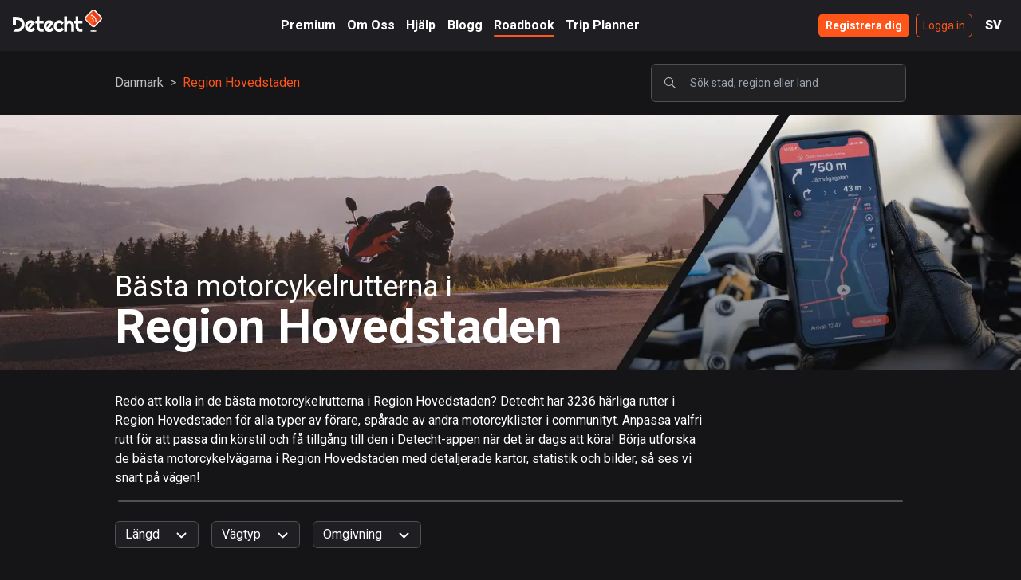

--- FILE ---
content_type: text/html; charset=utf-8
request_url: https://www.detechtapp.com/_next/data/oFoxowEsWsrdfmfT52yNg/sv/about-us.json
body_size: 2854
content:
{"pageProps":{"__lang":"sv","__namespaces":{"topbar":{"About_Us":"Om Oss","FAQ":"FAQ","Help":"Hjälp","Blog":"Blogg","Home":"Hem","Login":{"Buy_Premium":"Köp Premium","Log_In":"Logga in","Sign_Up":"Registrera dig"},"Premium":"Premium","Profile":"Profil","Roadbook":"Roadbook","Trip_Planner":"Trip Planner","locales":{"en":"English","sv":"Svenska"}},"units":{"day_short":"d","distance_km":"km","distance_miles":"mi","hour_short":"h","minute_short":"m","second_short":"s"},"errors":{"Already_subscribed_but_failed_payments":"Du har redan ett abonnemang men det finns ett problem med faktureringen. Åtgärda problemet där du hanterar dina {{provider}} prenumerationer","Already_subscriped_but_paused":"Din premiumprenumeration är pausad. Återuppta din prenumeration där du hanterar dina {{provider}} prenumerationer","Login_failed_Please_check_your_email_and_password":"Inloggningen misslyckades. Kontrollera din e-postadress och ditt lösenord.","Something_went_wrong":"Något gick fel","The_logged_in_user_is_already_premium":"Den inloggade användaren är redan premium","Too_many_log_in_attempts_Please_try_again_later":"För många inloggningsförsök, Försök igen senare.","You_need_to_be_premium_to_edit_a_curvy_planned_route":"Du måste vara premium för att redigera en kurvig rutt","You_need_to_be_premium_to_use_curvy_routing":"Du måste vara premium för att använda kurviga alternativet","auth/account-exists-with-different-credential":"Ett konto finns redan med samma e-postadress men med en annan inloggningsmetoden. Logga in med den metod som är kopplad till den här e-postadressen"},"profile":{"Account":{"Cancel_subscription":"Avbryt prenumeration","Change_payment_details":"Ändra betalningsuppgifter","Distance_Units":"Distansenhet","Email":"E-post","Experation_date":"Utgångsdatum","Explore_Premium":"Utforska Premium","First_name":"Förnamn","Last_name":"Efternamn","Manage_your_subscription_in_the_App_store":"Hantera din prenumeration i App Store","Manage_your_subscription_in_the_Google_Play_store":"Hantera din prenumeration i Google Play Store","No_plan":"Ingen prenumeration","One_month_plan":"Månads plan","Premium":"Premium","Premium_Plan":"Premium plan","Premium_plan":"Premium plan","Private_Profile":"Privat profil","Profile":"Profil","Settings":"Inställningar","Six_month_plan":"Säsongs plan","Twelve_month_plan":"Årlig plan","private_profile_desc":"När din profil är privat är det bara dina vänner som kan se innehållet i din profil","Delete":"Radera","Reset_driver_statistics":"Återställ förarstatistik","Reset_driver_statistics_confirm":"Är du säker att du vill återställa din förarstatistik?","Statistics_deleted":"Förarstatistik återställd","Delete_User_Data":"Radera användardata","Delete_user_data_confirm":"Är du säker på att du vill ta bort ditt konto? Ditt konto och all din data som dina rutter kommer att raderas. Detta går inte att återställa! Se till att avbryta eventuella pågående premiumprenumerationer innan du tar bort ditt konto"},"Change":"Ändra","Change_image":"Ändra bild","Click_and_choose_or_Drag_and_drop_a_image_here":"Klicka och välj eller dra och släpp en bild här","Delete_image":"Radera bilden","ProfileMenu":{"Account":"Konto","Routes":"Rutter","Sign_out":"Logga ut"},"Rotate":"Rotera","Save_image":"Spara bild","Total_distance":"Total körsträcka","Total_duration":"Total tid","Total_rides":"Totala körningar","Zoom":"Zoom","or":"eller"},"footer":{"All_rights_reserved":"Alla rättigheter förbehållna","Ambassador":"Ambassadör","Business_Inquiries":"Affärsförfrågningar:","Contact":"Kontakt","Feedback_Help":"Feedback & Hjälp:","Feedback":"Feedback:","Support":"Support:","Help":"Hjälp","Jobs":"Jobb","Legal":"Juridisk","Menu":"Meny","Office":"Kontor","Oppertunities":"Möjligheter","Partners":"Partners","Privacy_policy":"Integritetspolicy","Terms_of_Use":"Användarvillkor"},"about":{"Ambassador":{"Detecht_Ambassador":"Detecht Ambassadör","body":"Bli en viktig del av Detecht-communityn och hjälp oss att sprida information om vårt automatiska system för kraschdetektering. Tillsammans kan vi öka säkerheten för alla motorcyklister över hela världen."},"OpenPositions":{"Apply":"Ansök","Gothenburg_Sweden":"Göteborg, Sverige","Open_positions":"Lediga tjänster","Read_more":"Läs mer","We_are_currently_looking_for_talented_individuals_in_the_following_areas":"Vi söker för närvarande talangfulla personer inom följande områden.","backend-dev":{"bodyShort":"Vi söker en Senior Backend-utvecklare som kommer att ansvara för vår backend-infrastruktur, API:er, molnfunktioner & databaser. Du kommer att utveckla, underhålla och optimera skalbar och effektiv infrastruktur i GCP, Docker, Postgres & Firebase. Så om du vill vara en del av att digitalisera motorcykelgemenskapen. Ansök nu genom att maila <mail>niklas@detecht.se</mail>","title":"Senior Backend Utvecklare"},"ios-dev":{"bodyShort":"För att sätta vår vision till verklighet vill vi stärka vårt produktteam med en inhouse iOS-utvecklare som kommer att utveckla nya spännande funktioner för motorcykelförare över hela världen. Om du vill vara med på en spännande tillväxtresa är Detecht platsen för dig. Ansök nu genom att maila <mail>niklas@detecht.se</mail>","title":"iOS Utvecklare"},"design":{"bodyShort":"Vi är på jakt efter en talangfull UX/UI-designer för att skapa engagerande och intuitiva användarupplevelser för en global publik. Är du redo att designa framtiden och ge dig ut på en spännande tillväxtresa med oss? Detecht är ditt nästa äventyr . Kontakta oss på <mail>niklas@detecht.se</mail>","title":"UX/UI Designer"}},"Team":{"Our_Team":"Vårt Team"},"WE_ARE_DETECHT":"VI ÄR <orange>DETECHT</orange>","body_1":"Vårt uppdrag på Detecht är att skapa den bästa möjliga appupplevelsen för motorcyklister som älskar att köra.","body_2":"Vi litar på vårt team och med det förtroendet följer hårt arbete, personligt ansvar, teknisk briljans, modigt ledarskap och viljan att skapa en fantastisk produkt. Vi tror att om du brinner för det du gör, omgiven av inspirerande och drivna kollegor i en miljö som fokuserar på tillväxt och personlig utveckling, kan vi åstadkomma vad som helst!","body_3":"Vi är baserade på Founders Loft mitt i Göteborgs startupscen, bredvid Chalmers. Vi stöds av Almi Invest, ATM Capital och Chalmers Ventures. Kolla in teamet nedan och skicka oss ett mail eller kom bara förbi kontoret om du vill prata om motorcyklar!","seo":{"desc":"Om oss - Karriär - Kontakt - Ambassadörer - Service och stöd","title":"Om Detecht"}}}},"__N_SSG":true}

--- FILE ---
content_type: text/html; charset=utf-8
request_url: https://www.detechtapp.com/_next/data/oFoxowEsWsrdfmfT52yNg/sv/tripplanner.json
body_size: 3419
content:
{"pageProps":{"__lang":"sv","__namespaces":{"topbar":{"About_Us":"Om Oss","FAQ":"FAQ","Help":"Hjälp","Blog":"Blogg","Home":"Hem","Login":{"Buy_Premium":"Köp Premium","Log_In":"Logga in","Sign_Up":"Registrera dig"},"Premium":"Premium","Profile":"Profil","Roadbook":"Roadbook","Trip_Planner":"Trip Planner","locales":{"en":"English","sv":"Svenska"}},"units":{"day_short":"d","distance_km":"km","distance_miles":"mi","hour_short":"h","minute_short":"m","second_short":"s"},"errors":{"Already_subscribed_but_failed_payments":"Du har redan ett abonnemang men det finns ett problem med faktureringen. Åtgärda problemet där du hanterar dina {{provider}} prenumerationer","Already_subscriped_but_paused":"Din premiumprenumeration är pausad. Återuppta din prenumeration där du hanterar dina {{provider}} prenumerationer","Login_failed_Please_check_your_email_and_password":"Inloggningen misslyckades. Kontrollera din e-postadress och ditt lösenord.","Something_went_wrong":"Något gick fel","The_logged_in_user_is_already_premium":"Den inloggade användaren är redan premium","Too_many_log_in_attempts_Please_try_again_later":"För många inloggningsförsök, Försök igen senare.","You_need_to_be_premium_to_edit_a_curvy_planned_route":"Du måste vara premium för att redigera en kurvig rutt","You_need_to_be_premium_to_use_curvy_routing":"Du måste vara premium för att använda kurviga alternativet","auth/account-exists-with-different-credential":"Ett konto finns redan med samma e-postadress men med en annan inloggningsmetoden. Logga in med den metod som är kopplad till den här e-postadressen"},"profile":{"Account":{"Cancel_subscription":"Avbryt prenumeration","Change_payment_details":"Ändra betalningsuppgifter","Distance_Units":"Distansenhet","Email":"E-post","Experation_date":"Utgångsdatum","Explore_Premium":"Utforska Premium","First_name":"Förnamn","Last_name":"Efternamn","Manage_your_subscription_in_the_App_store":"Hantera din prenumeration i App Store","Manage_your_subscription_in_the_Google_Play_store":"Hantera din prenumeration i Google Play Store","No_plan":"Ingen prenumeration","One_month_plan":"Månads plan","Premium":"Premium","Premium_Plan":"Premium plan","Premium_plan":"Premium plan","Private_Profile":"Privat profil","Profile":"Profil","Settings":"Inställningar","Six_month_plan":"Säsongs plan","Twelve_month_plan":"Årlig plan","private_profile_desc":"När din profil är privat är det bara dina vänner som kan se innehållet i din profil","Delete":"Radera","Reset_driver_statistics":"Återställ förarstatistik","Reset_driver_statistics_confirm":"Är du säker att du vill återställa din förarstatistik?","Statistics_deleted":"Förarstatistik återställd","Delete_User_Data":"Radera användardata","Delete_user_data_confirm":"Är du säker på att du vill ta bort ditt konto? Ditt konto och all din data som dina rutter kommer att raderas. Detta går inte att återställa! Se till att avbryta eventuella pågående premiumprenumerationer innan du tar bort ditt konto"},"Change":"Ändra","Change_image":"Ändra bild","Click_and_choose_or_Drag_and_drop_a_image_here":"Klicka och välj eller dra och släpp en bild här","Delete_image":"Radera bilden","ProfileMenu":{"Account":"Konto","Routes":"Rutter","Sign_out":"Logga ut"},"Rotate":"Rotera","Save_image":"Spara bild","Total_distance":"Total körsträcka","Total_duration":"Total tid","Total_rides":"Totala körningar","Zoom":"Zoom","or":"eller"},"footer":{"All_rights_reserved":"Alla rättigheter förbehållna","Ambassador":"Ambassadör","Business_Inquiries":"Affärsförfrågningar:","Contact":"Kontakt","Feedback_Help":"Feedback & Hjälp:","Feedback":"Feedback:","Support":"Support:","Help":"Hjälp","Jobs":"Jobb","Legal":"Juridisk","Menu":"Meny","Office":"Kontor","Oppertunities":"Möjligheter","Partners":"Partners","Privacy_policy":"Integritetspolicy","Terms_of_Use":"Användarvillkor"},"tripplanner":{"Avoid":"Undvik","Cancel":"Avbryt","Click_and_choose_or_Drag_and_drop_a_file_here":"Klicka och välj eller dra och släpp en fil här","Could_not_find_a_route_with_the_current_waypoints_and_settings_Your_waypoint_and_settings_will_be_reset":"Kunde inte hitta en rutt med de nuvarande vägpunkterna och inställningarna. Dina vägpunkter och inställningar kommer att återställas.","Creating_gpx":"Skapar GPX filen","Curvy_Roads":"Kurviga Vägar","Curvy_point":"Kurvig punkt","Download":"Ladda ner","Drop":"Släpp","Error_calculating_route":"Fel vid beräkning av rutt","Export_GPX":"Exportera GPX","Ferries":"Färjor","GPX_ready_to_download":"GPX redo att laddas ner","Get_Premium_now":"Skaffa Premium","Gpx_imported":"GPX importerad","Import":"Importera","Import_GPX":"Importera GPX","Importing":"Importerar","No_result_found":"Inget resultat hittades","Open_app":"Öppna appen","Premium":"Premium","Reduce_waypoints_to":"Minska waypoints till:","RouteInfo":{"Description":"Beskrivning","Editing":"Redigerar:","From":"Från","Roundtrip":"Roundtur","Route_Deleted":"Rutt deleted","Route_Edited":"Rutt edited","Route_Saved":"Rutt sparad","Route_name":"Ruttnamn","Save_as_new":"Spara som ny","Save_changes":"Spara ändringar","Save_route":"Spara rutt","Saving":"Sparar","Stop_one":"{{count}} Stopp","Stop_other":"{{count}} Stopp","To":"Till","delete_route":"Om du raderar rutten så försvinner den också inuti Detecht apppeb","no_route":"Ange stopp i listan ovan för att börja planera en rutt","reset_planning":"Vill du verkligen börja en ny rutt plannering?, om du inte sparat nuvarande rutt kommer den försvinna","saved_planned_routes_desc":"Sparade plannerade rutter kommer att vara tillgängliga för användning i Detecht-appen.","should_change_name":"Du borde byta namn om du ska spara rutten som en ny."},"Route_Settings":"Ruttinställningar","RoutesSidebar":{"Planned":"Planned","Tracked":"Tracked","no_planned_routes":"Du har inga plannerade rutter, gå tillbaka till Tripplannern och spara din första rutt","no_routes":"Du har inga sparade rutter, gå till Detech appen och ta en första körning","not_logged_in":"Du måste logga in på ditt Detecht konto för att kunna se dina rutter","open_route_confirm":"Vill du verkligen öppna denna rutt? Ändringar du gjort på nuvarande rutt kommer då att försvinna"},"RoutingTypes":{"avoid_highway":"Undvik motorväg","curvy":"Powered by ","highway":"Motorväg"},"RoutingTypesDesc":{"avoid_highway":"Snabb med några kurvor","curvy":"Prioriterar kurvor över hastighet","highway":"Mestadels motorväg"},"Sidebar":{"Add_waypoint":"Lägg till en waypoint","Create_roundtrip":"Skapa en rundtur","Search_location_or_choose_on_map":"Sök plats eller välj på kartan"},"Something_went_wrong":"Nånting gick fel","Tolls":"Vägtullar","Tooltips":{"Change_map_type":"Byt karttyp","Close_route_info":"Stäng rutt info","Close_sidebar":"Stäng waypoints meny","Delete_route":"Radera rutten","Go_to_route":"Gå till rutt","My_routes":"Mina rutter","Open_sidebar":"Öppna waypoints meny","Reset_planner":"Återställ planering","Zoom_in":"Zooma in","Zoom_out":"Zooma ut"},"Try_again":"Försök igen","Unlock_the_curvy_option_to_generate_the_most_curvy_routes_by_upgrading_to_Premium":"Lås upp det kurviga alternativet för att generera de mest kurviga rutterna genom att uppgradera till Premium.","Unpaved":"Grusväg","generating_gpx_failed":"Av någon anledning tog GPX-filen för lång tid att generera. Var god försök igen","gpx_file_support":"För närvarande stöder vi import av .gpx och .xml filer","gpx_waypoints_explanation":"För närvarande stöder vi upp till 240 waypoints, men vi rekommenderar att du stannar runt 30. Att lägga till fler waypoints kan leda till en sämre planeringsupplevelse.","import_gpx_cancel":"Om du stänger nu så kommer din importering att avbrytas, Är du säker på att du vill avbryta?","mobileTitle":"Planera dina framtida resor med hjälp av vår Trip Planner i Detecht apppen","no_files":"Ingen fil vald","one_file":"Du kan bara ladda upp en fil","only_gpx":"För närvarande är det endast möjligt att importera en gpx eller xml-fil.","segment":{"About":"Om","DISTANCE":"KÖRSTRÄCKA","DURATION":"KÖRTID","Gravel":"Grus","Paved":"Asfalt","Scenery":"Landskap","Show_Segment":"Visa Segment"},"seo":{"desc":"Planera dina kommande motorcykelresor med vår Trip Planner. Hitta de mest kurviga vägarna till dina destinationer och kör dem med vår turn-by-turn navigering.","title":"Motorcykel Trip Planner | Planera ditt nästa äventyr!"}}}},"__N_SSG":true}

--- FILE ---
content_type: image/svg+xml
request_url: https://www.detechtapp.com/_next/static/media/search.94117b79.svg
body_size: 567
content:
<svg width="16" height="16" viewBox="0 0 16 16" fill="none" xmlns="http://www.w3.org/2000/svg">
<g opacity="0.7">
<path fill-rule="evenodd" clip-rule="evenodd" d="M6.51172 12.0098C3.47412 12.0098 1.01172 9.54736 1.01172 6.50977C1.01172 3.47217 3.47412 1.00977 6.51172 1.00977C9.54932 1.00977 12.0117 3.47217 12.0117 6.50977C12.0117 7.80469 11.5642 8.99561 10.8153 9.93506C10.8468 9.95166 10.8772 9.97119 10.9061 9.99316C10.9288 10.0103 10.9506 10.0293 10.9713 10.0503L14.7897 13.8687C15.0436 14.1226 15.0436 14.5342 14.7897 14.7881C14.5359 15.0415 14.1243 15.0415 13.8705 14.7881L10.0521 10.9697C10.0049 10.9224 9.96631 10.8696 9.93664 10.8135C8.99695 11.5625 7.80664 12.0098 6.51172 12.0098ZM11.0117 6.50977C11.0117 8.99512 8.99695 11.0098 6.51172 11.0098C4.02649 11.0098 2.01172 8.99512 2.01172 6.50977C2.01172 4.02441 4.02649 2.00977 6.51172 2.00977C8.99695 2.00977 11.0117 4.02441 11.0117 6.50977Z" fill="white"/>
</g>
</svg>


--- FILE ---
content_type: application/javascript; charset=utf-8
request_url: https://www.detechtapp.com/_next/static/oFoxowEsWsrdfmfT52yNg/_buildManifest.js
body_size: 937
content:
self.__BUILD_MANIFEST=function(e,s,c,a,t,o,n,r,i,u,d,l,k,p){return{__rewrites:{beforeFiles:[],afterFiles:[{source:"/:nextInternalLocale(en|sv)/dynamic-links/:id*"},{source:"/:nextInternalLocale(en|sv)/re-ride"},{source:"/:nextInternalLocale(en|sv)/re-ride/:id*"},{source:"/:nextInternalLocale(en|sv)/planned-routes"},{source:"/:nextInternalLocale(en|sv)/planned-routes/:id*"},{source:"/:nextInternalLocale(en|sv)/ride-sessions"},{source:"/:nextInternalLocale(en|sv)/ride-sessions/:id*"},{source:"/:nextInternalLocale(en|sv)/auth"},{source:"/:nextInternalLocale(en|sv)/auth/:path*"},{source:"/:nextInternalLocale(en|sv)/blog"},{source:"/:nextInternalLocale(en|sv)/jobs/:slug"},{source:"/:nextInternalLocale(en|sv)/blog/:slug"},{source:"/:nextInternalLocale(en|sv)/help"},{source:"/sv/help/ice",locale:!1},{source:"/:nextInternalLocale(en|sv)/help/ice"},{source:"/:nextInternalLocale(en|sv)/help/faq"},{source:"/:nextInternalLocale(en|sv)/help/svedea-partnership-faq"},{source:"/:nextInternalLocale(en|sv)/help/:slug"}],fallback:[]},"/":[e,"static/chunks/865-cedcc01cdf8f9d63.js",s,"static/chunks/pages/index-006e6e96f5ea9e9a.js"],"/404":[e,s,"static/chunks/pages/404-d9c771a59979e242.js"],"/_error":["static/chunks/pages/_error-c07193342dc7f818.js"],"/about-us":[e,s,"static/chunks/pages/about-us-87cc69b5801adb7e.js"],"/checkout":[e,s,"static/chunks/pages/checkout-d29540fb518abc28.js"],"/partners/svedea":[e,"static/chunks/6130-30ad6acacccd6d64.js",s,i,"static/chunks/pages/partners/svedea-e64dfdf7b2f1667b.js"],"/premium":[e,s,i,"static/chunks/pages/premium-26419b10abbfc4aa.js"],"/premium/[deal]":[e,s,i,"static/chunks/pages/premium/[deal]-8a03a3181b0ffa4e.js"],"/privacy-policy":[e,d,s,"static/chunks/pages/privacy-policy-d31fdba69ffd5131.js"],"/profile/account":[e,t,s,l,"static/chunks/pages/profile/account-9325ae377f6054b3.js"],"/profile/routes":[e,t,s,l,"static/chunks/pages/profile/routes-9d46f62c9004e18d.js"],"/roadbook":[e,c,s,a,o,n,"static/chunks/pages/roadbook-f78baf11aafae7e4.js"],"/roadbook/cities-sitemap.xml":["static/chunks/pages/roadbook/cities-sitemap.xml-39a804ee61f5ea1b.js"],"/roadbook/countries-sitemap.xml":["static/chunks/pages/roadbook/countries-sitemap.xml-a1939086c23e8260.js"],"/roadbook/regions-sitemap.xml":["static/chunks/pages/roadbook/regions-sitemap.xml-419fdaa31229e05f.js"],"/roadbook/search":[e,c,t,s,a,o,r,n,"static/chunks/pages/roadbook/search-5a3162c4af0821fd.js"],"/roadbook/[country]":[e,c,t,s,a,o,r,u,n,"static/chunks/pages/roadbook/[country]-30ad5b8b3e724854.js"],"/roadbook/[country]/[region]":[e,c,t,s,a,o,r,u,n,"static/chunks/pages/roadbook/[country]/[region]-1626035c92bc855e.js"],"/roadbook/[country]/[region]/[city]":[e,c,t,s,a,o,r,u,n,"static/chunks/pages/roadbook/[country]/[region]/[city]-2344a6c05d92b4ba.js"],"/roadbook/[country]/[region]/[city]/[name]":[e,c,s,a,k,p,"static/chunks/pages/roadbook/[country]/[region]/[city]/[name]-fe8f48e3bf84bb3f.js"],"/routes/[routeId]":[e,c,s,a,k,p,"static/chunks/pages/routes/[routeId]-c5f71504b3043e4c.js"],"/sos-contact":[e,"static/chunks/7405-149bfe16242224fc.js",s,"static/chunks/pages/sos-contact-9ce12e23315abec7.js"],"/terms-of-use":[e,d,s,"static/chunks/pages/terms-of-use-252d87a3df0c93d9.js"],"/tripplanner":["static/chunks/bee240a3-3572e3a70550c2a2.js",e,"static/chunks/7225-8256c3b397376288.js",s,"static/chunks/pages/tripplanner-e6dfa8468c2019bc.js"],sortedPages:["/","/404","/_app","/_error","/about-us","/checkout","/partners/svedea","/premium","/premium/[deal]","/privacy-policy","/profile/account","/profile/routes","/roadbook","/roadbook/cities-sitemap.xml","/roadbook/countries-sitemap.xml","/roadbook/regions-sitemap.xml","/roadbook/search","/roadbook/[country]","/roadbook/[country]/[region]","/roadbook/[country]/[region]/[city]","/roadbook/[country]/[region]/[city]/[name]","/routes/[routeId]","/sos-contact","/terms-of-use","/tripplanner"]}}("static/chunks/4909-a707953d178f8e26.js","static/chunks/29-4183ee3896f0a970.js","static/chunks/1474-699393ecdd3e0611.js","static/chunks/9467-25259d004fcd4012.js","static/chunks/5824-1d4612f447ec249d.js","static/chunks/4911-2f3b9687ccc3232e.js","static/css/7f47b9549bf34fb2.css","static/chunks/9900-ab00dd67d4f13afe.js","static/chunks/3936-0480f441647206c3.js","static/chunks/2094-6ab754e149137282.js","static/chunks/3451-e9e0fe01dc4a8d57.js","static/chunks/7613-61264dae64c8ed1c.js","static/chunks/8110-95f24bfc6525a118.js","static/css/4df78f2cd73d6b26.css"),self.__BUILD_MANIFEST_CB&&self.__BUILD_MANIFEST_CB();

--- FILE ---
content_type: application/javascript; charset=utf-8
request_url: https://www.detechtapp.com/_next/static/chunks/pages/roadbook/%5Bcountry%5D/%5Bregion%5D/%5Bcity%5D/%5Bname%5D-fe8f48e3bf84bb3f.js
body_size: 455
content:
(self.webpackChunk_N_E=self.webpackChunk_N_E||[]).push([[9794],{75485:function(e,n,r){(window.__NEXT_P=window.__NEXT_P||[]).push(["/roadbook/[country]/[region]/[city]/[name]",function(){return r(55608)}])},55608:function(e,n,r){"use strict";r.r(n),r.d(n,{__N_SSG:function(){return m}});var o=r(849),i=r(90029),t=r(44241),u=r(93930),l=r(59560),s=r(72880),c=r(74889),d=r(18148),a=r(99705),p=r(95043),h=r(54424),v=r.n(h),f=r(52869),x=r(87298),j=r(1167),_=v()((function(){return Promise.all([r.e(7913),r.e(8684)]).then(r.bind(r,68684))}),{loadableGenerated:{webpack:function(){return[68684]}}}),m=!0;n.default=function(e){var n=e.routeId,r=e.routeMapUrl,h=e.popularCities,v=e.popularRegions,m=e.popularCountries,g=(0,f.sJ)((0,x.Zn)(n));return(0,o.jsxs)(o.Fragment,{children:[(0,o.jsx)(j.PB,{title:(null===g||void 0===g?void 0:g.name)?"Detecht - ".concat(g.name):"Detecht",openGraph:{images:[{url:r}]}}),(0,o.jsxs)(i.Z,{children:[(0,o.jsx)(t.Z,{children:(0,o.jsxs)("div",{className:"p-4 flex flex-col md:flex-row-reverse md:items-center md:justify-between",children:[(0,o.jsx)(l.Z,{highlight:!1}),(0,o.jsx)(s.Z,{country:null===g||void 0===g?void 0:g.country,region:null===g||void 0===g?void 0:g.region,city:null===g||void 0===g?void 0:g.city,route:g||void 0})]})}),(0,o.jsx)("div",{className:"bg-system-gray-4 w-full h-48 sm:h-half-screen",children:(0,o.jsx)(_,{routeId:n})}),(0,o.jsx)(u.Z,{route:g}),(0,o.jsxs)(t.Z,{children:[(0,o.jsx)(c.Z,{}),(0,o.jsx)(p.Z,{region:null===g||void 0===g?void 0:g.region,popularCities:h}),(0,o.jsx)(d.Z,{country:(null===g||void 0===g?void 0:g.country)||null,popularRegions:v}),(0,o.jsx)(a.Z,{popularCountries:m})]})]})]})}}},function(e){e.O(0,[4909,1474,29,9467,8110,9774,2888,179],(function(){return n=75485,e(e.s=n);var n}));var n=e.O();_N_E=n}]);

--- FILE ---
content_type: application/javascript; charset=utf-8
request_url: https://www.detechtapp.com/_next/static/chunks/1474-699393ecdd3e0611.js
body_size: 16380
content:
(self.webpackChunk_N_E=self.webpackChunk_N_E||[]).push([[1474],{91471:function(e,t){var r;!function(){"use strict";var n={}.hasOwnProperty;function i(){for(var e=[],t=0;t<arguments.length;t++){var r=arguments[t];if(r){var o=typeof r;if("string"===o||"number"===o)e.push(r);else if(Array.isArray(r)){if(r.length){var a=i.apply(null,r);a&&e.push(a)}}else if("object"===o){if(r.toString!==Object.prototype.toString&&!r.toString.toString().includes("[native code]")){e.push(r.toString());continue}for(var l in r)n.call(r,l)&&r[l]&&e.push(l)}}}return e.join(" ")}e.exports?(i.default=i,e.exports=i):void 0===(r=function(){return i}.apply(t,[]))||(e.exports=r)}()},24887:function(e,t,r){var n=r(50754),i=r(5786).each;function o(e,t){this.query=e,this.isUnconditional=t,this.handlers=[],this.mql=window.matchMedia(e);var r=this;this.listener=function(e){r.mql=e.currentTarget||e,r.assess()},this.mql.addListener(this.listener)}o.prototype={constuctor:o,addHandler:function(e){var t=new n(e);this.handlers.push(t),this.matches()&&t.on()},removeHandler:function(e){var t=this.handlers;i(t,(function(r,n){if(r.equals(e))return r.destroy(),!t.splice(n,1)}))},matches:function(){return this.mql.matches||this.isUnconditional},clear:function(){i(this.handlers,(function(e){e.destroy()})),this.mql.removeListener(this.listener),this.handlers.length=0},assess:function(){var e=this.matches()?"on":"off";i(this.handlers,(function(t){t[e]()}))}},e.exports=o},64424:function(e,t,r){var n=r(24887),i=r(5786),o=i.each,a=i.isFunction,l=i.isArray;function s(){if(!window.matchMedia)throw new Error("matchMedia not present, legacy browsers require a polyfill");this.queries={},this.browserIsIncapable=!window.matchMedia("only all").matches}s.prototype={constructor:s,register:function(e,t,r){var i=this.queries,s=r&&this.browserIsIncapable;return i[e]||(i[e]=new n(e,s)),a(t)&&(t={match:t}),l(t)||(t=[t]),o(t,(function(t){a(t)&&(t={match:t}),i[e].addHandler(t)})),this},unregister:function(e,t){var r=this.queries[e];return r&&(t?r.removeHandler(t):(r.clear(),delete this.queries[e])),this}},e.exports=s},50754:function(e){function t(e){this.options=e,!e.deferSetup&&this.setup()}t.prototype={constructor:t,setup:function(){this.options.setup&&this.options.setup(),this.initialised=!0},on:function(){!this.initialised&&this.setup(),this.options.match&&this.options.match()},off:function(){this.options.unmatch&&this.options.unmatch()},destroy:function(){this.options.destroy?this.options.destroy():this.off()},equals:function(e){return this.options===e||this.options.match===e}},e.exports=t},5786:function(e){e.exports={isFunction:function(e){return"function"===typeof e},isArray:function(e){return"[object Array]"===Object.prototype.toString.apply(e)},each:function(e,t){for(var r=0,n=e.length;r<n&&!1!==t(e[r],r);r++);}}},42511:function(e,t,r){var n=r(64424);e.exports=new n},72506:function(e,t,r){var n=r(64462),i=function(e){var t="",r=Object.keys(e);return r.forEach((function(i,o){var a=e[i];(function(e){return/[height|width]$/.test(e)})(i=n(i))&&"number"===typeof a&&(a+="px"),t+=!0===a?i:!1===a?"not "+i:"("+i+": "+a+")",o<r.length-1&&(t+=" and ")})),t};e.exports=function(e){var t="";return"string"===typeof e?e:e instanceof Array?(e.forEach((function(r,n){t+=i(r),n<e.length-1&&(t+=", ")})),t):i(e)}},77665:function(e,t,r){var n=/^\s+|\s+$/g,i=/^[-+]0x[0-9a-f]+$/i,o=/^0b[01]+$/i,a=/^0o[0-7]+$/i,l=parseInt,s="object"==typeof r.g&&r.g&&r.g.Object===Object&&r.g,c="object"==typeof self&&self&&self.Object===Object&&self,u=s||c||Function("return this")(),d=Object.prototype.toString,f=Math.max,p=Math.min,h=function(){return u.Date.now()};function y(e){var t=typeof e;return!!e&&("object"==t||"function"==t)}function g(e){if("number"==typeof e)return e;if(function(e){return"symbol"==typeof e||function(e){return!!e&&"object"==typeof e}(e)&&"[object Symbol]"==d.call(e)}(e))return NaN;if(y(e)){var t="function"==typeof e.valueOf?e.valueOf():e;e=y(t)?t+"":t}if("string"!=typeof e)return 0===e?e:+e;e=e.replace(n,"");var r=o.test(e);return r||a.test(e)?l(e.slice(2),r?2:8):i.test(e)?NaN:+e}e.exports=function(e,t,r){var n,i,o,a,l,s,c=0,u=!1,d=!1,v=!0;if("function"!=typeof e)throw new TypeError("Expected a function");function b(t){var r=n,o=i;return n=i=void 0,c=t,a=e.apply(o,r)}function S(e){return c=e,l=setTimeout(w,t),u?b(e):a}function m(e){var r=e-s;return void 0===s||r>=t||r<0||d&&e-c>=o}function w(){var e=h();if(m(e))return O(e);l=setTimeout(w,function(e){var r=t-(e-s);return d?p(r,o-(e-c)):r}(e))}function O(e){return l=void 0,v&&n?b(e):(n=i=void 0,a)}function k(){var e=h(),r=m(e);if(n=arguments,i=this,s=e,r){if(void 0===l)return S(s);if(d)return l=setTimeout(w,t),b(s)}return void 0===l&&(l=setTimeout(w,t)),a}return t=g(t)||0,y(r)&&(u=!!r.leading,o=(d="maxWait"in r)?f(g(r.maxWait)||0,t):o,v="trailing"in r?!!r.trailing:v),k.cancel=function(){void 0!==l&&clearTimeout(l),c=0,n=s=i=l=void 0},k.flush=function(){return void 0===l?a:O(h())},k}},95460:function(){"use strict";Number.isInteger=Number.isInteger||function(e){return"number"===typeof e&&isFinite(e)&&Math.floor(e)===e}},70097:function(e,t,r){"use strict";t.Z=void 0;var n=r(28817);Object.defineProperty(t,"Z",{enumerable:!0,get:function(){return(e=n,e&&e.__esModule?e:{default:e}).default;var e}}),r(95460)},28817:function(e,t,r){"use strict";Object.defineProperty(t,"__esModule",{value:!0});var n=function(){function e(e,t){for(var r=0;r<t.length;r++){var n=t[r];n.enumerable=n.enumerable||!1,n.configurable=!0,"value"in n&&(n.writable=!0),Object.defineProperty(e,n.key,n)}}return function(t,r,n){return r&&e(t.prototype,r),n&&e(t,n),t}}(),i=r(16863),o=c(i),a=c(r(12383)),l=r(54573),s=c(r(66770));function c(e){return e&&e.__esModule?e:{default:e}}var u=function(e){function t(e){!function(e,t){if(!(e instanceof t))throw new TypeError("Cannot call a class as a function")}(this,t);var r=function(e,t){if(!e)throw new ReferenceError("this hasn't been initialised - super() hasn't been called");return!t||"object"!==typeof t&&"function"!==typeof t?e:t}(this,(t.__proto__||Object.getPrototypeOf(t)).call(this,e));return r.unHoverOverWidget=function(){r.setState({highestWidgetHovered:-1/0})},r.hoverOverWidget=function(e){return function(){r.setState({highestWidgetHovered:e})}},r.fillId="widgetGrad"+(0,l.randomNumber)(),r.state={highestWidgetHovered:-1/0},r}return function(e,t){if("function"!==typeof t&&null!==t)throw new TypeError("Super expression must either be null or a function, not "+typeof t);e.prototype=Object.create(t&&t.prototype,{constructor:{value:e,enumerable:!1,writable:!0,configurable:!0}}),t&&(Object.setPrototypeOf?Object.setPrototypeOf(e,t):e.__proto__=t)}(t,e),n(t,[{key:"stopColorStyle",value:function(e){var t={stopColor:e,stopOpacity:"1"};return this.props.ignoreInlineStyles?{}:t}},{key:"render",value:function(){var e=this.props,t=e.widgetEmptyColors,r=e.widgetRatedColors;return o.default.createElement("div",{className:"widget-ratings",title:this.titleText,style:this.widgetRatingsStyle},o.default.createElement("svg",{className:"widget-grad",style:this.widgetGradientStyle},o.default.createElement("defs",null,o.default.createElement("linearGradient",{id:this.fillId,x1:"0%",y1:"0%",x2:"100%",y2:"0%"},o.default.createElement("stop",{offset:"0%",className:"stop-color-first",style:this.stopColorStyle(r)}),o.default.createElement("stop",{offset:this.offsetValue,className:"stop-color-first",style:this.stopColorStyle(r)}),o.default.createElement("stop",{offset:this.offsetValue,className:"stop-color-final",style:this.stopColorStyle(t)}),o.default.createElement("stop",{offset:"100%",className:"stop-color-final",style:this.stopColorStyle(t)})))),this.childrenWithRatingState)}},{key:"widgetRatingsStyle",get:function(){return this.props.ignoreInlineStyles?{}:{position:"relative",boxSizing:"border-box",display:"inline-block"}}},{key:"widgetGradientStyle",get:function(){return this.props.ignoreInlineStyles?{}:{position:"absolute",zIndex:"0",width:"0",height:"0",visibility:"hidden"}}},{key:"titleText",get:function(){var e=this.props,t=e.typeOfWidget,r=e.rating,n=this.state.highestWidgetHovered,i=n>0?n:r,o=parseFloat(i.toFixed(2)).toString();Number.isInteger(i)&&(o=String(i));var a=t+"s";return"1"===o&&(a=t),o+" "+a}},{key:"offsetValue",get:function(){var e=this.props.rating,t="0%";Number.isInteger(e)||(t=e.toFixed(2).split(".")[1].slice(0,2)+"%");return t}},{key:"childrenWithRatingState",get:function(){var e=this,t=this.props,r=t.changeRating,n=t.rating,i=t.children,a=t.ignoreInlineStyles,l=t.gradientPathName,s=t.widgetEmptyColors,c=t.widgetHoverColors,u=t.widgetRatedColors,d=t.widgetDimensions,f=t.widgetSpacings,p=t.svgIconPaths,h=t.svgIconViewBoxes,y=t.svgs,g=this.state.highestWidgetHovered,v=i.length;return o.default.Children.map(i,(function(t,i){var b=t.props,S=b.svgIconPath,m=b.svgIconViewBox,w=b.widgetHoverColor,O=b.widgetEmptyColor,k=b.widgetRatedColor,P=b.widgetDimension,C=b.widgetSpacing,j=b.svg,T=i+1,x=T<=n,E=g>0,L=T<=g,M=T===g,R=T>n&&T-1<n,_=1===T,I=T===v;return o.default.cloneElement(t,{selectedRating:n,ignoreInlineStyles:a,gradientPathName:l,changeRating:r?function(){return r(T)}:null,hoverOverWidget:r?e.hoverOverWidget(T):null,unHoverOverWidget:r?e.unHoverOverWidget:null,inheritFillId:e.fillId,isSelected:x,isHovered:L,isCurrentHoveredWidget:M,isPartiallyFullWidget:R,isFirstWidget:_,isLastWidget:I,hoverMode:E,hasCustomGradientColor:(k||O)&&R,svgIconPath:S||p,svgIconViewBox:m||h,widgetHoverColor:w||c,widgetEmptyColor:O||s,widgetRatedColor:k||u,widgetDimension:P||d,widgetSpacing:C||f,svg:j||y})}))}}]),t}(i.Component);u.Widget=s.default,u.propTypes={rating:a.default.number.isRequired,typeOfWidget:a.default.string.isRequired,changeRating:a.default.func,gradientPathName:a.default.string.isRequired,ignoreInlineStyles:a.default.bool.isRequired,svgIconPaths:a.default.string.isRequired,svgIconViewBoxes:a.default.string.isRequired,widgetRatedColors:a.default.string.isRequired,widgetEmptyColors:a.default.string.isRequired,widgetHoverColors:a.default.string.isRequired,widgetDimensions:a.default.string.isRequired,widgetSpacings:a.default.string.isRequired,svgs:a.default.node},u.defaultProps={rating:0,typeOfWidget:"Star",changeRating:null,ignoreInlineStyles:!1,gradientPathName:"",svgIconPaths:"m25,1 6,17h18l-14,11 5,17-15-10-15,10 5-17-14-11h18z",svgIconViewBoxes:"0 0 51 48",widgetRatedColors:"rgb(109, 122, 130)",widgetEmptyColors:"rgb(203, 211, 227)",widgetHoverColors:"rgb(230, 67, 47)",widgetDimensions:"50px",widgetSpacings:"7px"},t.default=u},54573:function(e,t){"use strict";Object.defineProperty(t,"__esModule",{value:!0});t.randomNumber=function(){return Math.random().toFixed(15).slice(2)}},66770:function(e,t,r){"use strict";Object.defineProperty(t,"__esModule",{value:!0});var n=Object.assign||function(e){for(var t=1;t<arguments.length;t++){var r=arguments[t];for(var n in r)Object.prototype.hasOwnProperty.call(r,n)&&(e[n]=r[n])}return e},i=function(){function e(e,t){for(var r=0;r<t.length;r++){var n=t[r];n.enumerable=n.enumerable||!1,n.configurable=!0,"value"in n&&(n.writable=!0),Object.defineProperty(e,n.key,n)}}return function(t,r,n){return r&&e(t.prototype,r),n&&e(t,n),t}}(),o=r(16863),a=u(o),l=u(r(12383)),s=u(r(91471)),c=r(54573);function u(e){return e&&e.__esModule?e:{default:e}}var d=function(e){function t(e){!function(e,t){if(!(e instanceof t))throw new TypeError("Cannot call a class as a function")}(this,t);var r=function(e,t){if(!e)throw new ReferenceError("this hasn't been initialised - super() hasn't been called");return!t||"object"!==typeof t&&"function"!==typeof t?e:t}(this,(t.__proto__||Object.getPrototypeOf(t)).call(this,e));return e.hasCustomGradientColor&&(r.fillId="widgetGrad"+(0,c.randomNumber)()),r}return function(e,t){if("function"!==typeof t&&null!==t)throw new TypeError("Super expression must either be null or a function, not "+typeof t);e.prototype=Object.create(t&&t.prototype,{constructor:{value:e,enumerable:!1,writable:!0,configurable:!0}}),t&&(Object.setPrototypeOf?Object.setPrototypeOf(e,t):e.__proto__=t)}(t,e),i(t,[{key:"stopColorStyle",value:function(e){var t={stopColor:e,stopOpacity:"1"};return this.props.ignoreInlineStyles?{}:t}},{key:"render",value:function(){var e=this.props,t=e.changeRating,r=e.hoverOverWidget,i=e.unHoverOverWidget,o=e.inheritFillId,l=e.svgIconViewBox,s=e.svgIconPath,c=e.svg,u=e.hasCustomGradientColor,d=c;return a.default.isValidElement(d)&&(d=a.default.cloneElement(d,n({},this.props,{fillId:this.fillId||o}))),a.default.createElement("div",{className:"widget-container",style:this.widgetContainerStyle,onMouseEnter:r,onMouseLeave:i,onClick:t},d||a.default.createElement("svg",{viewBox:l,className:this.widgetClasses,style:this.widgetSvgStyle},u?this.renderIndividualGradient:null,a.default.createElement("path",{className:"widget",style:this.pathStyle,d:s})))}},{key:"widgetContainerStyle",get:function(){var e=this.props,t=e.changeRating,r=e.widgetSpacing,n=e.isFirstWidget,i=e.isLastWidget;return e.ignoreInlineStyles?{}:{position:"relative",display:"inline-block",verticalAlign:"middle",paddingLeft:n?void 0:r,paddingRight:i?void 0:r,cursor:t?"pointer":void 0}}},{key:"widgetSvgStyle",get:function(){var e=this.props,t=e.ignoreInlineStyles,r=e.isCurrentHoveredWidget,n=e.widgetDimension;return t?{}:{width:n,height:n,transition:"transform .2s ease-in-out",transform:r?"scale(1.1)":void 0}}},{key:"pathStyle",get:function(){var e=this.props,t=e.isSelected,r=e.isPartiallyFullWidget,n=e.isHovered,i=e.hoverMode,o=e.widgetEmptyColor,a=e.widgetRatedColor,l=e.widgetHoverColor,s=e.gradientPathName,c=e.inheritFillId,u=e.ignoreInlineStyles,d=void 0;return d=i?n?l:o:r?"url('"+s+"#"+(this.fillId||c)+"')":t?a:o,u?{}:{fill:d,transition:"fill .2s ease-in-out"}}},{key:"widgetClasses",get:function(){var e=this.props,t=e.isSelected,r=e.isPartiallyFullWidget,n=e.isHovered,i=e.isCurrentHoveredWidget,o=e.ignoreInlineStyles,a=(0,s.default)({"widget-svg":!0,"widget-selected":t,"multi-widget-selected":r,hovered:n,"current-hovered":i});return o?{}:a}},{key:"offsetValue",get:function(){var e=this.props.selectedRating,t="0%";Number.isInteger(e)||(t=e.toFixed(2).split(".")[1].slice(0,2)+"%");return t}},{key:"renderIndividualGradient",get:function(){var e=this.props,t=e.widgetRatedColor,r=e.widgetEmptyColor;return a.default.createElement("defs",null,a.default.createElement("linearGradient",{id:this.fillId,x1:"0%",y1:"0%",x2:"100%",y2:"0%"},a.default.createElement("stop",{offset:"0%",className:"stop-color-first",style:this.stopColorStyle(t)}),a.default.createElement("stop",{offset:this.offsetValue,className:"stop-color-first",style:this.stopColorStyle(t)}),a.default.createElement("stop",{offset:this.offsetValue,className:"stop-color-final",style:this.stopColorStyle(r)}),a.default.createElement("stop",{offset:"100%",className:"stop-color-final",style:this.stopColorStyle(r)})))}}]),t}(o.Component);d.propTypes={selectedRating:l.default.number,changeRating:l.default.func,hoverOverWidget:l.default.func,unHoverOverWidget:l.default.func,inheritFillId:l.default.string,isSelected:l.default.bool,isHovered:l.default.bool,isCurrentHoveredWidget:l.default.bool,isPartiallyFullWidget:l.default.bool,isFirstWidget:l.default.bool,isLastWidget:l.default.bool,hoverMode:l.default.bool,hasCustomGradientColor:l.default.bool,svgIconPath:l.default.string,svgIconViewBox:l.default.string,svg:l.default.node,widgetRatedColor:l.default.string,widgetEmptyColor:l.default.string,widgetHoverColor:l.default.string,widgetDimension:l.default.string,widgetSpacing:l.default.string},t.default=d},32148:function(e,t,r){"use strict";Object.defineProperty(t,"__esModule",{value:!0}),t.NextArrow=t.PrevArrow=void 0;var n=a(r(16863)),i=a(r(91471)),o=r(73735);function a(e){return e&&e.__esModule?e:{default:e}}function l(e){return l="function"===typeof Symbol&&"symbol"===typeof Symbol.iterator?function(e){return typeof e}:function(e){return e&&"function"===typeof Symbol&&e.constructor===Symbol&&e!==Symbol.prototype?"symbol":typeof e},l(e)}function s(){return s=Object.assign||function(e){for(var t=1;t<arguments.length;t++){var r=arguments[t];for(var n in r)Object.prototype.hasOwnProperty.call(r,n)&&(e[n]=r[n])}return e},s.apply(this,arguments)}function c(e,t){var r=Object.keys(e);if(Object.getOwnPropertySymbols){var n=Object.getOwnPropertySymbols(e);t&&(n=n.filter((function(t){return Object.getOwnPropertyDescriptor(e,t).enumerable}))),r.push.apply(r,n)}return r}function u(e){for(var t=1;t<arguments.length;t++){var r=null!=arguments[t]?arguments[t]:{};t%2?c(Object(r),!0).forEach((function(t){d(e,t,r[t])})):Object.getOwnPropertyDescriptors?Object.defineProperties(e,Object.getOwnPropertyDescriptors(r)):c(Object(r)).forEach((function(t){Object.defineProperty(e,t,Object.getOwnPropertyDescriptor(r,t))}))}return e}function d(e,t,r){return t in e?Object.defineProperty(e,t,{value:r,enumerable:!0,configurable:!0,writable:!0}):e[t]=r,e}function f(e,t){if(!(e instanceof t))throw new TypeError("Cannot call a class as a function")}function p(e,t){for(var r=0;r<t.length;r++){var n=t[r];n.enumerable=n.enumerable||!1,n.configurable=!0,"value"in n&&(n.writable=!0),Object.defineProperty(e,n.key,n)}}function h(e,t,r){return t&&p(e.prototype,t),r&&p(e,r),e}function y(e,t){if("function"!==typeof t&&null!==t)throw new TypeError("Super expression must either be null or a function");e.prototype=Object.create(t&&t.prototype,{constructor:{value:e,writable:!0,configurable:!0}}),t&&g(e,t)}function g(e,t){return g=Object.setPrototypeOf||function(e,t){return e.__proto__=t,e},g(e,t)}function v(e){var t=function(){if("undefined"===typeof Reflect||!Reflect.construct)return!1;if(Reflect.construct.sham)return!1;if("function"===typeof Proxy)return!0;try{return Date.prototype.toString.call(Reflect.construct(Date,[],(function(){}))),!0}catch(e){return!1}}();return function(){var r,n=S(e);if(t){var i=S(this).constructor;r=Reflect.construct(n,arguments,i)}else r=n.apply(this,arguments);return b(this,r)}}function b(e,t){return!t||"object"!==l(t)&&"function"!==typeof t?function(e){if(void 0===e)throw new ReferenceError("this hasn't been initialised - super() hasn't been called");return e}(e):t}function S(e){return S=Object.setPrototypeOf?Object.getPrototypeOf:function(e){return e.__proto__||Object.getPrototypeOf(e)},S(e)}var m=function(e){y(r,e);var t=v(r);function r(){return f(this,r),t.apply(this,arguments)}return h(r,[{key:"clickHandler",value:function(e,t){t&&t.preventDefault(),this.props.clickHandler(e,t)}},{key:"render",value:function(){var e={"slick-arrow":!0,"slick-prev":!0},t=this.clickHandler.bind(this,{message:"previous"});!this.props.infinite&&(0===this.props.currentSlide||this.props.slideCount<=this.props.slidesToShow)&&(e["slick-disabled"]=!0,t=null);var r={key:"0","data-role":"none",className:(0,i.default)(e),style:{display:"block"},onClick:t},o={currentSlide:this.props.currentSlide,slideCount:this.props.slideCount};return this.props.prevArrow?n.default.cloneElement(this.props.prevArrow,u(u({},r),o)):n.default.createElement("button",s({key:"0",type:"button"},r)," ","Previous")}}]),r}(n.default.PureComponent);t.PrevArrow=m;var w=function(e){y(r,e);var t=v(r);function r(){return f(this,r),t.apply(this,arguments)}return h(r,[{key:"clickHandler",value:function(e,t){t&&t.preventDefault(),this.props.clickHandler(e,t)}},{key:"render",value:function(){var e={"slick-arrow":!0,"slick-next":!0},t=this.clickHandler.bind(this,{message:"next"});(0,o.canGoNext)(this.props)||(e["slick-disabled"]=!0,t=null);var r={key:"1","data-role":"none",className:(0,i.default)(e),style:{display:"block"},onClick:t},a={currentSlide:this.props.currentSlide,slideCount:this.props.slideCount};return this.props.nextArrow?n.default.cloneElement(this.props.nextArrow,u(u({},r),a)):n.default.createElement("button",s({key:"1",type:"button"},r)," ","Next")}}]),r}(n.default.PureComponent);t.NextArrow=w},52511:function(e,t,r){"use strict";Object.defineProperty(t,"__esModule",{value:!0}),t.default=void 0;var n,i=(n=r(16863))&&n.__esModule?n:{default:n};var o={accessibility:!0,adaptiveHeight:!1,afterChange:null,appendDots:function(e){return i.default.createElement("ul",{style:{display:"block"}},e)},arrows:!0,autoplay:!1,autoplaySpeed:3e3,beforeChange:null,centerMode:!1,centerPadding:"50px",className:"",cssEase:"ease",customPaging:function(e){return i.default.createElement("button",null,e+1)},dots:!1,dotsClass:"slick-dots",draggable:!0,easing:"linear",edgeFriction:.35,fade:!1,focusOnSelect:!1,infinite:!0,initialSlide:0,lazyLoad:null,nextArrow:null,onEdge:null,onInit:null,onLazyLoadError:null,onReInit:null,pauseOnDotsHover:!1,pauseOnFocus:!1,pauseOnHover:!0,prevArrow:null,responsive:null,rows:1,rtl:!1,slide:"div",slidesPerRow:1,slidesToScroll:1,slidesToShow:1,speed:500,swipe:!0,swipeEvent:null,swipeToSlide:!1,touchMove:!0,touchThreshold:5,useCSS:!0,useTransform:!0,variableWidth:!1,vertical:!1,waitForAnimate:!0};t.default=o},71644:function(e,t,r){"use strict";Object.defineProperty(t,"__esModule",{value:!0}),t.Dots=void 0;var n=a(r(16863)),i=a(r(91471)),o=r(73735);function a(e){return e&&e.__esModule?e:{default:e}}function l(e){return l="function"===typeof Symbol&&"symbol"===typeof Symbol.iterator?function(e){return typeof e}:function(e){return e&&"function"===typeof Symbol&&e.constructor===Symbol&&e!==Symbol.prototype?"symbol":typeof e},l(e)}function s(e,t){var r=Object.keys(e);if(Object.getOwnPropertySymbols){var n=Object.getOwnPropertySymbols(e);t&&(n=n.filter((function(t){return Object.getOwnPropertyDescriptor(e,t).enumerable}))),r.push.apply(r,n)}return r}function c(e,t,r){return t in e?Object.defineProperty(e,t,{value:r,enumerable:!0,configurable:!0,writable:!0}):e[t]=r,e}function u(e,t){if(!(e instanceof t))throw new TypeError("Cannot call a class as a function")}function d(e,t){for(var r=0;r<t.length;r++){var n=t[r];n.enumerable=n.enumerable||!1,n.configurable=!0,"value"in n&&(n.writable=!0),Object.defineProperty(e,n.key,n)}}function f(e,t){return f=Object.setPrototypeOf||function(e,t){return e.__proto__=t,e},f(e,t)}function p(e){var t=function(){if("undefined"===typeof Reflect||!Reflect.construct)return!1;if(Reflect.construct.sham)return!1;if("function"===typeof Proxy)return!0;try{return Date.prototype.toString.call(Reflect.construct(Date,[],(function(){}))),!0}catch(e){return!1}}();return function(){var r,n=y(e);if(t){var i=y(this).constructor;r=Reflect.construct(n,arguments,i)}else r=n.apply(this,arguments);return h(this,r)}}function h(e,t){return!t||"object"!==l(t)&&"function"!==typeof t?function(e){if(void 0===e)throw new ReferenceError("this hasn't been initialised - super() hasn't been called");return e}(e):t}function y(e){return y=Object.setPrototypeOf?Object.getPrototypeOf:function(e){return e.__proto__||Object.getPrototypeOf(e)},y(e)}var g=function(e){!function(e,t){if("function"!==typeof t&&null!==t)throw new TypeError("Super expression must either be null or a function");e.prototype=Object.create(t&&t.prototype,{constructor:{value:e,writable:!0,configurable:!0}}),t&&f(e,t)}(h,e);var t,r,a,l=p(h);function h(){return u(this,h),l.apply(this,arguments)}return t=h,r=[{key:"clickHandler",value:function(e,t){t.preventDefault(),this.props.clickHandler(e)}},{key:"render",value:function(){for(var e,t=this.props,r=t.onMouseEnter,a=t.onMouseOver,l=t.onMouseLeave,u=t.infinite,d=t.slidesToScroll,f=t.slidesToShow,p=t.slideCount,h=t.currentSlide,y=(e={slideCount:p,slidesToScroll:d,slidesToShow:f,infinite:u}).infinite?Math.ceil(e.slideCount/e.slidesToScroll):Math.ceil((e.slideCount-e.slidesToShow)/e.slidesToScroll)+1,g={onMouseEnter:r,onMouseOver:a,onMouseLeave:l},v=[],b=0;b<y;b++){var S=(b+1)*d-1,m=u?S:(0,o.clamp)(S,0,p-1),w=m-(d-1),O=u?w:(0,o.clamp)(w,0,p-1),k=(0,i.default)({"slick-active":u?h>=O&&h<=m:h===O}),P={message:"dots",index:b,slidesToScroll:d,currentSlide:h},C=this.clickHandler.bind(this,P);v=v.concat(n.default.createElement("li",{key:b,className:k},n.default.cloneElement(this.props.customPaging(b),{onClick:C})))}return n.default.cloneElement(this.props.appendDots(v),function(e){for(var t=1;t<arguments.length;t++){var r=null!=arguments[t]?arguments[t]:{};t%2?s(Object(r),!0).forEach((function(t){c(e,t,r[t])})):Object.getOwnPropertyDescriptors?Object.defineProperties(e,Object.getOwnPropertyDescriptors(r)):s(Object(r)).forEach((function(t){Object.defineProperty(e,t,Object.getOwnPropertyDescriptor(r,t))}))}return e}({className:this.props.dotsClass},g))}}],r&&d(t.prototype,r),a&&d(t,a),h}(n.default.PureComponent);t.Dots=g},65640:function(e,t,r){"use strict";var n;t.Z=void 0;var i=((n=r(70984))&&n.__esModule?n:{default:n}).default;t.Z=i},33724:function(e,t){"use strict";Object.defineProperty(t,"__esModule",{value:!0}),t.default=void 0;var r={animating:!1,autoplaying:null,currentDirection:0,currentLeft:null,currentSlide:0,direction:1,dragging:!1,edgeDragged:!1,initialized:!1,lazyLoadedList:[],listHeight:null,listWidth:null,scrolling:!1,slideCount:null,slideHeight:null,slideWidth:null,swipeLeft:null,swiped:!1,swiping:!1,touchObject:{startX:0,startY:0,curX:0,curY:0},trackStyle:{},trackWidth:0,targetSlide:0};t.default=r},9812:function(e,t,r){"use strict";Object.defineProperty(t,"__esModule",{value:!0}),t.InnerSlider=void 0;var n=f(r(16863)),i=f(r(33724)),o=f(r(77665)),a=f(r(91471)),l=r(73735),s=r(20489),c=r(71644),u=r(32148),d=f(r(58546));function f(e){return e&&e.__esModule?e:{default:e}}function p(e){return p="function"===typeof Symbol&&"symbol"===typeof Symbol.iterator?function(e){return typeof e}:function(e){return e&&"function"===typeof Symbol&&e.constructor===Symbol&&e!==Symbol.prototype?"symbol":typeof e},p(e)}function h(){return h=Object.assign||function(e){for(var t=1;t<arguments.length;t++){var r=arguments[t];for(var n in r)Object.prototype.hasOwnProperty.call(r,n)&&(e[n]=r[n])}return e},h.apply(this,arguments)}function y(e,t){if(null==e)return{};var r,n,i=function(e,t){if(null==e)return{};var r,n,i={},o=Object.keys(e);for(n=0;n<o.length;n++)r=o[n],t.indexOf(r)>=0||(i[r]=e[r]);return i}(e,t);if(Object.getOwnPropertySymbols){var o=Object.getOwnPropertySymbols(e);for(n=0;n<o.length;n++)r=o[n],t.indexOf(r)>=0||Object.prototype.propertyIsEnumerable.call(e,r)&&(i[r]=e[r])}return i}function g(e,t){var r=Object.keys(e);if(Object.getOwnPropertySymbols){var n=Object.getOwnPropertySymbols(e);t&&(n=n.filter((function(t){return Object.getOwnPropertyDescriptor(e,t).enumerable}))),r.push.apply(r,n)}return r}function v(e){for(var t=1;t<arguments.length;t++){var r=null!=arguments[t]?arguments[t]:{};t%2?g(Object(r),!0).forEach((function(t){P(e,t,r[t])})):Object.getOwnPropertyDescriptors?Object.defineProperties(e,Object.getOwnPropertyDescriptors(r)):g(Object(r)).forEach((function(t){Object.defineProperty(e,t,Object.getOwnPropertyDescriptor(r,t))}))}return e}function b(e,t){for(var r=0;r<t.length;r++){var n=t[r];n.enumerable=n.enumerable||!1,n.configurable=!0,"value"in n&&(n.writable=!0),Object.defineProperty(e,n.key,n)}}function S(e,t){return S=Object.setPrototypeOf||function(e,t){return e.__proto__=t,e},S(e,t)}function m(e){var t=function(){if("undefined"===typeof Reflect||!Reflect.construct)return!1;if(Reflect.construct.sham)return!1;if("function"===typeof Proxy)return!0;try{return Date.prototype.toString.call(Reflect.construct(Date,[],(function(){}))),!0}catch(e){return!1}}();return function(){var r,n=k(e);if(t){var i=k(this).constructor;r=Reflect.construct(n,arguments,i)}else r=n.apply(this,arguments);return w(this,r)}}function w(e,t){return!t||"object"!==p(t)&&"function"!==typeof t?O(e):t}function O(e){if(void 0===e)throw new ReferenceError("this hasn't been initialised - super() hasn't been called");return e}function k(e){return k=Object.setPrototypeOf?Object.getPrototypeOf:function(e){return e.__proto__||Object.getPrototypeOf(e)},k(e)}function P(e,t,r){return t in e?Object.defineProperty(e,t,{value:r,enumerable:!0,configurable:!0,writable:!0}):e[t]=r,e}var C=function(e){!function(e,t){if("function"!==typeof t&&null!==t)throw new TypeError("Super expression must either be null or a function");e.prototype=Object.create(t&&t.prototype,{constructor:{value:e,writable:!0,configurable:!0}}),t&&S(e,t)}(w,e);var t,r,f,g=m(w);function w(e){var t;!function(e,t){if(!(e instanceof t))throw new TypeError("Cannot call a class as a function")}(this,w),P(O(t=g.call(this,e)),"listRefHandler",(function(e){return t.list=e})),P(O(t),"trackRefHandler",(function(e){return t.track=e})),P(O(t),"adaptHeight",(function(){if(t.props.adaptiveHeight&&t.list){var e=t.list.querySelector('[data-index="'.concat(t.state.currentSlide,'"]'));t.list.style.height=(0,l.getHeight)(e)+"px"}})),P(O(t),"componentDidMount",(function(){if(t.props.onInit&&t.props.onInit(),t.props.lazyLoad){var e=(0,l.getOnDemandLazySlides)(v(v({},t.props),t.state));e.length>0&&(t.setState((function(t){return{lazyLoadedList:t.lazyLoadedList.concat(e)}})),t.props.onLazyLoad&&t.props.onLazyLoad(e))}var r=v({listRef:t.list,trackRef:t.track},t.props);t.updateState(r,!0,(function(){t.adaptHeight(),t.props.autoplay&&t.autoPlay("update")})),"progressive"===t.props.lazyLoad&&(t.lazyLoadTimer=setInterval(t.progressiveLazyLoad,1e3)),t.ro=new d.default((function(){t.state.animating?(t.onWindowResized(!1),t.callbackTimers.push(setTimeout((function(){return t.onWindowResized()}),t.props.speed))):t.onWindowResized()})),t.ro.observe(t.list),document.querySelectorAll&&Array.prototype.forEach.call(document.querySelectorAll(".slick-slide"),(function(e){e.onfocus=t.props.pauseOnFocus?t.onSlideFocus:null,e.onblur=t.props.pauseOnFocus?t.onSlideBlur:null})),window.addEventListener?window.addEventListener("resize",t.onWindowResized):window.attachEvent("onresize",t.onWindowResized)})),P(O(t),"componentWillUnmount",(function(){t.animationEndCallback&&clearTimeout(t.animationEndCallback),t.lazyLoadTimer&&clearInterval(t.lazyLoadTimer),t.callbackTimers.length&&(t.callbackTimers.forEach((function(e){return clearTimeout(e)})),t.callbackTimers=[]),window.addEventListener?window.removeEventListener("resize",t.onWindowResized):window.detachEvent("onresize",t.onWindowResized),t.autoplayTimer&&clearInterval(t.autoplayTimer),t.ro.disconnect()})),P(O(t),"componentDidUpdate",(function(e){if(t.checkImagesLoad(),t.props.onReInit&&t.props.onReInit(),t.props.lazyLoad){var r=(0,l.getOnDemandLazySlides)(v(v({},t.props),t.state));r.length>0&&(t.setState((function(e){return{lazyLoadedList:e.lazyLoadedList.concat(r)}})),t.props.onLazyLoad&&t.props.onLazyLoad(r))}t.adaptHeight();var i=v(v({listRef:t.list,trackRef:t.track},t.props),t.state),o=t.didPropsChange(e);o&&t.updateState(i,o,(function(){t.state.currentSlide>=n.default.Children.count(t.props.children)&&t.changeSlide({message:"index",index:n.default.Children.count(t.props.children)-t.props.slidesToShow,currentSlide:t.state.currentSlide}),t.props.autoplay?t.autoPlay("update"):t.pause("paused")}))})),P(O(t),"onWindowResized",(function(e){t.debouncedResize&&t.debouncedResize.cancel(),t.debouncedResize=(0,o.default)((function(){return t.resizeWindow(e)}),50),t.debouncedResize()})),P(O(t),"resizeWindow",(function(){var e=!(arguments.length>0&&void 0!==arguments[0])||arguments[0],r=Boolean(t.track&&t.track.node);if(r){var n=v(v({listRef:t.list,trackRef:t.track},t.props),t.state);t.updateState(n,e,(function(){t.props.autoplay?t.autoPlay("update"):t.pause("paused")})),t.setState({animating:!1}),clearTimeout(t.animationEndCallback),delete t.animationEndCallback}})),P(O(t),"updateState",(function(e,r,i){var o=(0,l.initializedState)(e);e=v(v(v({},e),o),{},{slideIndex:o.currentSlide});var a=(0,l.getTrackLeft)(e);e=v(v({},e),{},{left:a});var s=(0,l.getTrackCSS)(e);(r||n.default.Children.count(t.props.children)!==n.default.Children.count(e.children))&&(o.trackStyle=s),t.setState(o,i)})),P(O(t),"ssrInit",(function(){if(t.props.variableWidth){var e=0,r=0,i=[],o=(0,l.getPreClones)(v(v(v({},t.props),t.state),{},{slideCount:t.props.children.length})),a=(0,l.getPostClones)(v(v(v({},t.props),t.state),{},{slideCount:t.props.children.length}));t.props.children.forEach((function(t){i.push(t.props.style.width),e+=t.props.style.width}));for(var s=0;s<o;s++)r+=i[i.length-1-s],e+=i[i.length-1-s];for(var c=0;c<a;c++)e+=i[c];for(var u=0;u<t.state.currentSlide;u++)r+=i[u];var d={width:e+"px",left:-r+"px"};if(t.props.centerMode){var f="".concat(i[t.state.currentSlide],"px");d.left="calc(".concat(d.left," + (100% - ").concat(f,") / 2 ) ")}return{trackStyle:d}}var p=n.default.Children.count(t.props.children),h=v(v(v({},t.props),t.state),{},{slideCount:p}),y=(0,l.getPreClones)(h)+(0,l.getPostClones)(h)+p,g=100/t.props.slidesToShow*y,b=100/y,S=-b*((0,l.getPreClones)(h)+t.state.currentSlide)*g/100;return t.props.centerMode&&(S+=(100-b*g/100)/2),{slideWidth:b+"%",trackStyle:{width:g+"%",left:S+"%"}}})),P(O(t),"checkImagesLoad",(function(){var e=t.list&&t.list.querySelectorAll&&t.list.querySelectorAll(".slick-slide img")||[],r=e.length,n=0;Array.prototype.forEach.call(e,(function(e){var i=function(){return++n&&n>=r&&t.onWindowResized()};if(e.onclick){var o=e.onclick;e.onclick=function(){o(),e.parentNode.focus()}}else e.onclick=function(){return e.parentNode.focus()};e.onload||(t.props.lazyLoad?e.onload=function(){t.adaptHeight(),t.callbackTimers.push(setTimeout(t.onWindowResized,t.props.speed))}:(e.onload=i,e.onerror=function(){i(),t.props.onLazyLoadError&&t.props.onLazyLoadError()}))}))})),P(O(t),"progressiveLazyLoad",(function(){for(var e=[],r=v(v({},t.props),t.state),n=t.state.currentSlide;n<t.state.slideCount+(0,l.getPostClones)(r);n++)if(t.state.lazyLoadedList.indexOf(n)<0){e.push(n);break}for(var i=t.state.currentSlide-1;i>=-(0,l.getPreClones)(r);i--)if(t.state.lazyLoadedList.indexOf(i)<0){e.push(i);break}e.length>0?(t.setState((function(t){return{lazyLoadedList:t.lazyLoadedList.concat(e)}})),t.props.onLazyLoad&&t.props.onLazyLoad(e)):t.lazyLoadTimer&&(clearInterval(t.lazyLoadTimer),delete t.lazyLoadTimer)})),P(O(t),"slideHandler",(function(e){var r=arguments.length>1&&void 0!==arguments[1]&&arguments[1],n=t.props,i=n.asNavFor,o=n.beforeChange,a=n.onLazyLoad,s=n.speed,c=n.afterChange,u=t.state.currentSlide,d=(0,l.slideHandler)(v(v(v({index:e},t.props),t.state),{},{trackRef:t.track,useCSS:t.props.useCSS&&!r})),f=d.state,p=d.nextState;if(f){o&&o(u,f.currentSlide);var h=f.lazyLoadedList.filter((function(e){return t.state.lazyLoadedList.indexOf(e)<0}));a&&h.length>0&&a(h),!t.props.waitForAnimate&&t.animationEndCallback&&(clearTimeout(t.animationEndCallback),c&&c(u),delete t.animationEndCallback),t.setState(f,(function(){i&&t.asNavForIndex!==e&&(t.asNavForIndex=e,i.innerSlider.slideHandler(e)),p&&(t.animationEndCallback=setTimeout((function(){var e=p.animating,r=y(p,["animating"]);t.setState(r,(function(){t.callbackTimers.push(setTimeout((function(){return t.setState({animating:e})}),10)),c&&c(f.currentSlide),delete t.animationEndCallback}))}),s))}))}})),P(O(t),"changeSlide",(function(e){var r=arguments.length>1&&void 0!==arguments[1]&&arguments[1],n=v(v({},t.props),t.state),i=(0,l.changeSlide)(n,e);if((0===i||i)&&(!0===r?t.slideHandler(i,r):t.slideHandler(i),t.props.autoplay&&t.autoPlay("update"),t.props.focusOnSelect)){var o=t.list.querySelectorAll(".slick-current");o[0]&&o[0].focus()}})),P(O(t),"clickHandler",(function(e){!1===t.clickable&&(e.stopPropagation(),e.preventDefault()),t.clickable=!0})),P(O(t),"keyHandler",(function(e){var r=(0,l.keyHandler)(e,t.props.accessibility,t.props.rtl);""!==r&&t.changeSlide({message:r})})),P(O(t),"selectHandler",(function(e){t.changeSlide(e)})),P(O(t),"disableBodyScroll",(function(){window.ontouchmove=function(e){(e=e||window.event).preventDefault&&e.preventDefault(),e.returnValue=!1}})),P(O(t),"enableBodyScroll",(function(){window.ontouchmove=null})),P(O(t),"swipeStart",(function(e){t.props.verticalSwiping&&t.disableBodyScroll();var r=(0,l.swipeStart)(e,t.props.swipe,t.props.draggable);""!==r&&t.setState(r)})),P(O(t),"swipeMove",(function(e){var r=(0,l.swipeMove)(e,v(v(v({},t.props),t.state),{},{trackRef:t.track,listRef:t.list,slideIndex:t.state.currentSlide}));r&&(r.swiping&&(t.clickable=!1),t.setState(r))})),P(O(t),"swipeEnd",(function(e){var r=(0,l.swipeEnd)(e,v(v(v({},t.props),t.state),{},{trackRef:t.track,listRef:t.list,slideIndex:t.state.currentSlide}));if(r){var n=r.triggerSlideHandler;delete r.triggerSlideHandler,t.setState(r),void 0!==n&&(t.slideHandler(n),t.props.verticalSwiping&&t.enableBodyScroll())}})),P(O(t),"touchEnd",(function(e){t.swipeEnd(e),t.clickable=!0})),P(O(t),"slickPrev",(function(){t.callbackTimers.push(setTimeout((function(){return t.changeSlide({message:"previous"})}),0))})),P(O(t),"slickNext",(function(){t.callbackTimers.push(setTimeout((function(){return t.changeSlide({message:"next"})}),0))})),P(O(t),"slickGoTo",(function(e){var r=arguments.length>1&&void 0!==arguments[1]&&arguments[1];if(e=Number(e),isNaN(e))return"";t.callbackTimers.push(setTimeout((function(){return t.changeSlide({message:"index",index:e,currentSlide:t.state.currentSlide},r)}),0))})),P(O(t),"play",(function(){var e;if(t.props.rtl)e=t.state.currentSlide-t.props.slidesToScroll;else{if(!(0,l.canGoNext)(v(v({},t.props),t.state)))return!1;e=t.state.currentSlide+t.props.slidesToScroll}t.slideHandler(e)})),P(O(t),"autoPlay",(function(e){t.autoplayTimer&&clearInterval(t.autoplayTimer);var r=t.state.autoplaying;if("update"===e){if("hovered"===r||"focused"===r||"paused"===r)return}else if("leave"===e){if("paused"===r||"focused"===r)return}else if("blur"===e&&("paused"===r||"hovered"===r))return;t.autoplayTimer=setInterval(t.play,t.props.autoplaySpeed+50),t.setState({autoplaying:"playing"})})),P(O(t),"pause",(function(e){t.autoplayTimer&&(clearInterval(t.autoplayTimer),t.autoplayTimer=null);var r=t.state.autoplaying;"paused"===e?t.setState({autoplaying:"paused"}):"focused"===e?"hovered"!==r&&"playing"!==r||t.setState({autoplaying:"focused"}):"playing"===r&&t.setState({autoplaying:"hovered"})})),P(O(t),"onDotsOver",(function(){return t.props.autoplay&&t.pause("hovered")})),P(O(t),"onDotsLeave",(function(){return t.props.autoplay&&"hovered"===t.state.autoplaying&&t.autoPlay("leave")})),P(O(t),"onTrackOver",(function(){return t.props.autoplay&&t.pause("hovered")})),P(O(t),"onTrackLeave",(function(){return t.props.autoplay&&"hovered"===t.state.autoplaying&&t.autoPlay("leave")})),P(O(t),"onSlideFocus",(function(){return t.props.autoplay&&t.pause("focused")})),P(O(t),"onSlideBlur",(function(){return t.props.autoplay&&"focused"===t.state.autoplaying&&t.autoPlay("blur")})),P(O(t),"render",(function(){var e,r,i,o=(0,a.default)("slick-slider",t.props.className,{"slick-vertical":t.props.vertical,"slick-initialized":!0}),d=v(v({},t.props),t.state),f=(0,l.extractObject)(d,["fade","cssEase","speed","infinite","centerMode","focusOnSelect","currentSlide","lazyLoad","lazyLoadedList","rtl","slideWidth","slideHeight","listHeight","vertical","slidesToShow","slidesToScroll","slideCount","trackStyle","variableWidth","unslick","centerPadding","targetSlide","useCSS"]),p=t.props.pauseOnHover;if(f=v(v({},f),{},{onMouseEnter:p?t.onTrackOver:null,onMouseLeave:p?t.onTrackLeave:null,onMouseOver:p?t.onTrackOver:null,focusOnSelect:t.props.focusOnSelect&&t.clickable?t.selectHandler:null}),!0===t.props.dots&&t.state.slideCount>=t.props.slidesToShow){var y=(0,l.extractObject)(d,["dotsClass","slideCount","slidesToShow","currentSlide","slidesToScroll","clickHandler","children","customPaging","infinite","appendDots"]),g=t.props.pauseOnDotsHover;y=v(v({},y),{},{clickHandler:t.changeSlide,onMouseEnter:g?t.onDotsLeave:null,onMouseOver:g?t.onDotsOver:null,onMouseLeave:g?t.onDotsLeave:null}),e=n.default.createElement(c.Dots,y)}var b=(0,l.extractObject)(d,["infinite","centerMode","currentSlide","slideCount","slidesToShow","prevArrow","nextArrow"]);b.clickHandler=t.changeSlide,t.props.arrows&&(r=n.default.createElement(u.PrevArrow,b),i=n.default.createElement(u.NextArrow,b));var S=null;t.props.vertical&&(S={height:t.state.listHeight});var m=null;!1===t.props.vertical?!0===t.props.centerMode&&(m={padding:"0px "+t.props.centerPadding}):!0===t.props.centerMode&&(m={padding:t.props.centerPadding+" 0px"});var w=v(v({},S),m),O=t.props.touchMove,k={className:"slick-list",style:w,onClick:t.clickHandler,onMouseDown:O?t.swipeStart:null,onMouseMove:t.state.dragging&&O?t.swipeMove:null,onMouseUp:O?t.swipeEnd:null,onMouseLeave:t.state.dragging&&O?t.swipeEnd:null,onTouchStart:O?t.swipeStart:null,onTouchMove:t.state.dragging&&O?t.swipeMove:null,onTouchEnd:O?t.touchEnd:null,onTouchCancel:t.state.dragging&&O?t.swipeEnd:null,onKeyDown:t.props.accessibility?t.keyHandler:null},P={className:o,dir:"ltr",style:t.props.style};return t.props.unslick&&(k={className:"slick-list"},P={className:o}),n.default.createElement("div",P,t.props.unslick?"":r,n.default.createElement("div",h({ref:t.listRefHandler},k),n.default.createElement(s.Track,h({ref:t.trackRefHandler},f),t.props.children)),t.props.unslick?"":i,t.props.unslick?"":e)})),t.list=null,t.track=null,t.state=v(v({},i.default),{},{currentSlide:t.props.initialSlide,slideCount:n.default.Children.count(t.props.children)}),t.callbackTimers=[],t.clickable=!0,t.debouncedResize=null;var r=t.ssrInit();return t.state=v(v({},t.state),r),t}return t=w,(r=[{key:"didPropsChange",value:function(e){for(var t=!1,r=0,i=Object.keys(this.props);r<i.length;r++){var o=i[r];if(!e.hasOwnProperty(o)){t=!0;break}if("object"!==p(e[o])&&"function"!==typeof e[o]&&e[o]!==this.props[o]){t=!0;break}}return t||n.default.Children.count(this.props.children)!==n.default.Children.count(e.children)}}])&&b(t.prototype,r),f&&b(t,f),w}(n.default.Component);t.InnerSlider=C},70984:function(e,t,r){"use strict";Object.defineProperty(t,"__esModule",{value:!0}),t.default=void 0;var n=s(r(16863)),i=r(9812),o=s(r(72506)),a=s(r(52511)),l=r(73735);function s(e){return e&&e.__esModule?e:{default:e}}function c(e){return c="function"===typeof Symbol&&"symbol"===typeof Symbol.iterator?function(e){return typeof e}:function(e){return e&&"function"===typeof Symbol&&e.constructor===Symbol&&e!==Symbol.prototype?"symbol":typeof e},c(e)}function u(){return u=Object.assign||function(e){for(var t=1;t<arguments.length;t++){var r=arguments[t];for(var n in r)Object.prototype.hasOwnProperty.call(r,n)&&(e[n]=r[n])}return e},u.apply(this,arguments)}function d(e,t){var r=Object.keys(e);if(Object.getOwnPropertySymbols){var n=Object.getOwnPropertySymbols(e);t&&(n=n.filter((function(t){return Object.getOwnPropertyDescriptor(e,t).enumerable}))),r.push.apply(r,n)}return r}function f(e){for(var t=1;t<arguments.length;t++){var r=null!=arguments[t]?arguments[t]:{};t%2?d(Object(r),!0).forEach((function(t){S(e,t,r[t])})):Object.getOwnPropertyDescriptors?Object.defineProperties(e,Object.getOwnPropertyDescriptors(r)):d(Object(r)).forEach((function(t){Object.defineProperty(e,t,Object.getOwnPropertyDescriptor(r,t))}))}return e}function p(e,t){for(var r=0;r<t.length;r++){var n=t[r];n.enumerable=n.enumerable||!1,n.configurable=!0,"value"in n&&(n.writable=!0),Object.defineProperty(e,n.key,n)}}function h(e,t){return h=Object.setPrototypeOf||function(e,t){return e.__proto__=t,e},h(e,t)}function y(e){var t=function(){if("undefined"===typeof Reflect||!Reflect.construct)return!1;if(Reflect.construct.sham)return!1;if("function"===typeof Proxy)return!0;try{return Date.prototype.toString.call(Reflect.construct(Date,[],(function(){}))),!0}catch(e){return!1}}();return function(){var r,n=b(e);if(t){var i=b(this).constructor;r=Reflect.construct(n,arguments,i)}else r=n.apply(this,arguments);return g(this,r)}}function g(e,t){return!t||"object"!==c(t)&&"function"!==typeof t?v(e):t}function v(e){if(void 0===e)throw new ReferenceError("this hasn't been initialised - super() hasn't been called");return e}function b(e){return b=Object.setPrototypeOf?Object.getPrototypeOf:function(e){return e.__proto__||Object.getPrototypeOf(e)},b(e)}function S(e,t,r){return t in e?Object.defineProperty(e,t,{value:r,enumerable:!0,configurable:!0,writable:!0}):e[t]=r,e}var m=(0,l.canUseDOM)()&&r(42511),w=function(e){!function(e,t){if("function"!==typeof t&&null!==t)throw new TypeError("Super expression must either be null or a function");e.prototype=Object.create(t&&t.prototype,{constructor:{value:e,writable:!0,configurable:!0}}),t&&h(e,t)}(d,e);var t,r,s,c=y(d);function d(e){var t;return function(e,t){if(!(e instanceof t))throw new TypeError("Cannot call a class as a function")}(this,d),S(v(t=c.call(this,e)),"innerSliderRefHandler",(function(e){return t.innerSlider=e})),S(v(t),"slickPrev",(function(){return t.innerSlider.slickPrev()})),S(v(t),"slickNext",(function(){return t.innerSlider.slickNext()})),S(v(t),"slickGoTo",(function(e){var r=arguments.length>1&&void 0!==arguments[1]&&arguments[1];return t.innerSlider.slickGoTo(e,r)})),S(v(t),"slickPause",(function(){return t.innerSlider.pause("paused")})),S(v(t),"slickPlay",(function(){return t.innerSlider.autoPlay("play")})),t.state={breakpoint:null},t._responsiveMediaHandlers=[],t}return t=d,(r=[{key:"media",value:function(e,t){m.register(e,t),this._responsiveMediaHandlers.push({query:e,handler:t})}},{key:"componentDidMount",value:function(){var e=this;if(this.props.responsive){var t=this.props.responsive.map((function(e){return e.breakpoint}));t.sort((function(e,t){return e-t})),t.forEach((function(r,n){var i;i=0===n?(0,o.default)({minWidth:0,maxWidth:r}):(0,o.default)({minWidth:t[n-1]+1,maxWidth:r}),(0,l.canUseDOM)()&&e.media(i,(function(){e.setState({breakpoint:r})}))}));var r=(0,o.default)({minWidth:t.slice(-1)[0]});(0,l.canUseDOM)()&&this.media(r,(function(){e.setState({breakpoint:null})}))}}},{key:"componentWillUnmount",value:function(){this._responsiveMediaHandlers.forEach((function(e){m.unregister(e.query,e.handler)}))}},{key:"render",value:function(){var e,t,r=this;(e=this.state.breakpoint?"unslick"===(t=this.props.responsive.filter((function(e){return e.breakpoint===r.state.breakpoint})))[0].settings?"unslick":f(f(f({},a.default),this.props),t[0].settings):f(f({},a.default),this.props)).centerMode&&(e.slidesToScroll,e.slidesToScroll=1),e.fade&&(e.slidesToShow,e.slidesToScroll,e.slidesToShow=1,e.slidesToScroll=1);var o=n.default.Children.toArray(this.props.children);o=o.filter((function(e){return"string"===typeof e?!!e.trim():!!e})),e.variableWidth&&(e.rows>1||e.slidesPerRow>1)&&(console.warn("variableWidth is not supported in case of rows > 1 or slidesPerRow > 1"),e.variableWidth=!1);for(var l=[],s=null,c=0;c<o.length;c+=e.rows*e.slidesPerRow){for(var d=[],p=c;p<c+e.rows*e.slidesPerRow;p+=e.slidesPerRow){for(var h=[],y=p;y<p+e.slidesPerRow&&(e.variableWidth&&o[y].props.style&&(s=o[y].props.style.width),!(y>=o.length));y+=1)h.push(n.default.cloneElement(o[y],{key:100*c+10*p+y,tabIndex:-1,style:{width:"".concat(100/e.slidesPerRow,"%"),display:"inline-block"}}));d.push(n.default.createElement("div",{key:10*c+p},h))}e.variableWidth?l.push(n.default.createElement("div",{key:c,style:{width:s}},d)):l.push(n.default.createElement("div",{key:c},d))}if("unslick"===e){var g="regular slider "+(this.props.className||"");return n.default.createElement("div",{className:g},o)}return l.length<=e.slidesToShow&&(e.unslick=!0),n.default.createElement(i.InnerSlider,u({style:this.props.style,ref:this.innerSliderRefHandler},e),l)}}])&&p(t.prototype,r),s&&p(t,s),d}(n.default.Component);t.default=w},20489:function(e,t,r){"use strict";Object.defineProperty(t,"__esModule",{value:!0}),t.Track=void 0;var n=a(r(16863)),i=a(r(91471)),o=r(73735);function a(e){return e&&e.__esModule?e:{default:e}}function l(e){return l="function"===typeof Symbol&&"symbol"===typeof Symbol.iterator?function(e){return typeof e}:function(e){return e&&"function"===typeof Symbol&&e.constructor===Symbol&&e!==Symbol.prototype?"symbol":typeof e},l(e)}function s(){return s=Object.assign||function(e){for(var t=1;t<arguments.length;t++){var r=arguments[t];for(var n in r)Object.prototype.hasOwnProperty.call(r,n)&&(e[n]=r[n])}return e},s.apply(this,arguments)}function c(e,t){if(!(e instanceof t))throw new TypeError("Cannot call a class as a function")}function u(e,t){for(var r=0;r<t.length;r++){var n=t[r];n.enumerable=n.enumerable||!1,n.configurable=!0,"value"in n&&(n.writable=!0),Object.defineProperty(e,n.key,n)}}function d(e,t){return d=Object.setPrototypeOf||function(e,t){return e.__proto__=t,e},d(e,t)}function f(e){var t=function(){if("undefined"===typeof Reflect||!Reflect.construct)return!1;if(Reflect.construct.sham)return!1;if("function"===typeof Proxy)return!0;try{return Date.prototype.toString.call(Reflect.construct(Date,[],(function(){}))),!0}catch(e){return!1}}();return function(){var r,n=y(e);if(t){var i=y(this).constructor;r=Reflect.construct(n,arguments,i)}else r=n.apply(this,arguments);return p(this,r)}}function p(e,t){return!t||"object"!==l(t)&&"function"!==typeof t?h(e):t}function h(e){if(void 0===e)throw new ReferenceError("this hasn't been initialised - super() hasn't been called");return e}function y(e){return y=Object.setPrototypeOf?Object.getPrototypeOf:function(e){return e.__proto__||Object.getPrototypeOf(e)},y(e)}function g(e,t){var r=Object.keys(e);if(Object.getOwnPropertySymbols){var n=Object.getOwnPropertySymbols(e);t&&(n=n.filter((function(t){return Object.getOwnPropertyDescriptor(e,t).enumerable}))),r.push.apply(r,n)}return r}function v(e){for(var t=1;t<arguments.length;t++){var r=null!=arguments[t]?arguments[t]:{};t%2?g(Object(r),!0).forEach((function(t){b(e,t,r[t])})):Object.getOwnPropertyDescriptors?Object.defineProperties(e,Object.getOwnPropertyDescriptors(r)):g(Object(r)).forEach((function(t){Object.defineProperty(e,t,Object.getOwnPropertyDescriptor(r,t))}))}return e}function b(e,t,r){return t in e?Object.defineProperty(e,t,{value:r,enumerable:!0,configurable:!0,writable:!0}):e[t]=r,e}var S=function(e){var t,r,n,i,o;return n=(o=e.rtl?e.slideCount-1-e.index:e.index)<0||o>=e.slideCount,e.centerMode?(i=Math.floor(e.slidesToShow/2),r=(o-e.currentSlide)%e.slideCount===0,o>e.currentSlide-i-1&&o<=e.currentSlide+i&&(t=!0)):t=e.currentSlide<=o&&o<e.currentSlide+e.slidesToShow,{"slick-slide":!0,"slick-active":t,"slick-center":r,"slick-cloned":n,"slick-current":o===(e.targetSlide<0?e.targetSlide+e.slideCount:e.targetSlide>=e.slideCount?e.targetSlide-e.slideCount:e.targetSlide)}},m=function(e,t){return e.key||t},w=function(e){var t,r=[],a=[],l=[],s=n.default.Children.count(e.children),c=(0,o.lazyStartIndex)(e),u=(0,o.lazyEndIndex)(e);return n.default.Children.forEach(e.children,(function(d,f){var p,h={message:"children",index:f,slidesToScroll:e.slidesToScroll,currentSlide:e.currentSlide};p=!e.lazyLoad||e.lazyLoad&&e.lazyLoadedList.indexOf(f)>=0?d:n.default.createElement("div",null);var y=function(e){var t={};return void 0!==e.variableWidth&&!1!==e.variableWidth||(t.width=e.slideWidth),e.fade&&(t.position="relative",e.vertical?t.top=-e.index*parseInt(e.slideHeight):t.left=-e.index*parseInt(e.slideWidth),t.opacity=e.currentSlide===e.index?1:0,e.useCSS&&(t.transition="opacity "+e.speed+"ms "+e.cssEase+", visibility "+e.speed+"ms "+e.cssEase)),t}(v(v({},e),{},{index:f})),g=p.props.className||"",b=S(v(v({},e),{},{index:f}));if(r.push(n.default.cloneElement(p,{key:"original"+m(p,f),"data-index":f,className:(0,i.default)(b,g),tabIndex:"-1","aria-hidden":!b["slick-active"],style:v(v({outline:"none"},p.props.style||{}),y),onClick:function(t){p.props&&p.props.onClick&&p.props.onClick(t),e.focusOnSelect&&e.focusOnSelect(h)}})),e.infinite&&!1===e.fade){var w=s-f;w<=(0,o.getPreClones)(e)&&s!==e.slidesToShow&&((t=-w)>=c&&(p=d),b=S(v(v({},e),{},{index:t})),a.push(n.default.cloneElement(p,{key:"precloned"+m(p,t),"data-index":t,tabIndex:"-1",className:(0,i.default)(b,g),"aria-hidden":!b["slick-active"],style:v(v({},p.props.style||{}),y),onClick:function(t){p.props&&p.props.onClick&&p.props.onClick(t),e.focusOnSelect&&e.focusOnSelect(h)}}))),s!==e.slidesToShow&&((t=s+f)<u&&(p=d),b=S(v(v({},e),{},{index:t})),l.push(n.default.cloneElement(p,{key:"postcloned"+m(p,t),"data-index":t,tabIndex:"-1",className:(0,i.default)(b,g),"aria-hidden":!b["slick-active"],style:v(v({},p.props.style||{}),y),onClick:function(t){p.props&&p.props.onClick&&p.props.onClick(t),e.focusOnSelect&&e.focusOnSelect(h)}})))}})),e.rtl?a.concat(r,l).reverse():a.concat(r,l)},O=function(e){!function(e,t){if("function"!==typeof t&&null!==t)throw new TypeError("Super expression must either be null or a function");e.prototype=Object.create(t&&t.prototype,{constructor:{value:e,writable:!0,configurable:!0}}),t&&d(e,t)}(a,e);var t,r,i,o=f(a);function a(){var e;c(this,a);for(var t=arguments.length,r=new Array(t),n=0;n<t;n++)r[n]=arguments[n];return b(h(e=o.call.apply(o,[this].concat(r))),"node",null),b(h(e),"handleRef",(function(t){e.node=t})),e}return t=a,(r=[{key:"render",value:function(){var e=w(this.props),t=this.props,r={onMouseEnter:t.onMouseEnter,onMouseOver:t.onMouseOver,onMouseLeave:t.onMouseLeave};return n.default.createElement("div",s({ref:this.handleRef,className:"slick-track",style:this.props.trackStyle},r),e)}}])&&u(t.prototype,r),i&&u(t,i),a}(n.default.PureComponent);t.Track=O},73735:function(e,t,r){"use strict";Object.defineProperty(t,"__esModule",{value:!0}),t.clamp=s,t.canUseDOM=t.slidesOnLeft=t.slidesOnRight=t.siblingDirection=t.getTotalSlides=t.getPostClones=t.getPreClones=t.getTrackLeft=t.getTrackAnimateCSS=t.getTrackCSS=t.checkSpecKeys=t.getSlideCount=t.checkNavigable=t.getNavigableIndexes=t.swipeEnd=t.swipeMove=t.swipeStart=t.keyHandler=t.changeSlide=t.slideHandler=t.initializedState=t.extractObject=t.canGoNext=t.getSwipeDirection=t.getHeight=t.getWidth=t.lazySlidesOnRight=t.lazySlidesOnLeft=t.lazyEndIndex=t.lazyStartIndex=t.getRequiredLazySlides=t.getOnDemandLazySlides=t.safePreventDefault=void 0;var n,i=(n=r(16863))&&n.__esModule?n:{default:n};function o(e,t){var r=Object.keys(e);if(Object.getOwnPropertySymbols){var n=Object.getOwnPropertySymbols(e);t&&(n=n.filter((function(t){return Object.getOwnPropertyDescriptor(e,t).enumerable}))),r.push.apply(r,n)}return r}function a(e){for(var t=1;t<arguments.length;t++){var r=null!=arguments[t]?arguments[t]:{};t%2?o(Object(r),!0).forEach((function(t){l(e,t,r[t])})):Object.getOwnPropertyDescriptors?Object.defineProperties(e,Object.getOwnPropertyDescriptors(r)):o(Object(r)).forEach((function(t){Object.defineProperty(e,t,Object.getOwnPropertyDescriptor(r,t))}))}return e}function l(e,t,r){return t in e?Object.defineProperty(e,t,{value:r,enumerable:!0,configurable:!0,writable:!0}):e[t]=r,e}function s(e,t,r){return Math.max(t,Math.min(e,r))}var c=function(e){["onTouchStart","onTouchMove","onWheel"].includes(e._reactName)||e.preventDefault()};t.safePreventDefault=c;var u=function(e){for(var t=[],r=d(e),n=f(e),i=r;i<n;i++)e.lazyLoadedList.indexOf(i)<0&&t.push(i);return t};t.getOnDemandLazySlides=u;t.getRequiredLazySlides=function(e){for(var t=[],r=d(e),n=f(e),i=r;i<n;i++)t.push(i);return t};var d=function(e){return e.currentSlide-p(e)};t.lazyStartIndex=d;var f=function(e){return e.currentSlide+h(e)};t.lazyEndIndex=f;var p=function(e){return e.centerMode?Math.floor(e.slidesToShow/2)+(parseInt(e.centerPadding)>0?1:0):0};t.lazySlidesOnLeft=p;var h=function(e){return e.centerMode?Math.floor((e.slidesToShow-1)/2)+1+(parseInt(e.centerPadding)>0?1:0):e.slidesToShow};t.lazySlidesOnRight=h;var y=function(e){return e&&e.offsetWidth||0};t.getWidth=y;var g=function(e){return e&&e.offsetHeight||0};t.getHeight=g;var v=function(e){var t,r,n,i,o=arguments.length>1&&void 0!==arguments[1]&&arguments[1];return t=e.startX-e.curX,r=e.startY-e.curY,n=Math.atan2(r,t),(i=Math.round(180*n/Math.PI))<0&&(i=360-Math.abs(i)),i<=45&&i>=0||i<=360&&i>=315?"left":i>=135&&i<=225?"right":!0===o?i>=35&&i<=135?"up":"down":"vertical"};t.getSwipeDirection=v;var b=function(e){var t=!0;return e.infinite||(e.centerMode&&e.currentSlide>=e.slideCount-1||e.slideCount<=e.slidesToShow||e.currentSlide>=e.slideCount-e.slidesToShow)&&(t=!1),t};t.canGoNext=b;t.extractObject=function(e,t){var r={};return t.forEach((function(t){return r[t]=e[t]})),r};t.initializedState=function(e){var t,r=i.default.Children.count(e.children),n=e.listRef,o=Math.ceil(y(n)),l=e.trackRef&&e.trackRef.node,s=Math.ceil(y(l));if(e.vertical)t=o;else{var c=e.centerMode&&2*parseInt(e.centerPadding);"string"===typeof e.centerPadding&&"%"===e.centerPadding.slice(-1)&&(c*=o/100),t=Math.ceil((o-c)/e.slidesToShow)}var d=n&&g(n.querySelector('[data-index="0"]')),f=d*e.slidesToShow,p=void 0===e.currentSlide?e.initialSlide:e.currentSlide;e.rtl&&void 0===e.currentSlide&&(p=r-1-e.initialSlide);var h=e.lazyLoadedList||[],v=u(a(a({},e),{},{currentSlide:p,lazyLoadedList:h})),b={slideCount:r,slideWidth:t,listWidth:o,trackWidth:s,currentSlide:p,slideHeight:d,listHeight:f,lazyLoadedList:h=h.concat(v)};return null===e.autoplaying&&e.autoplay&&(b.autoplaying="playing"),b};t.slideHandler=function(e){var t=e.waitForAnimate,r=e.animating,n=e.fade,i=e.infinite,o=e.index,l=e.slideCount,c=e.lazyLoad,d=e.currentSlide,f=e.centerMode,p=e.slidesToScroll,h=e.slidesToShow,y=e.useCSS,g=e.lazyLoadedList;if(t&&r)return{};var v,S,m,w=o,O={},j={},T=i?o:s(o,0,l-1);if(n){if(!i&&(o<0||o>=l))return{};o<0?w=o+l:o>=l&&(w=o-l),c&&g.indexOf(w)<0&&(g=g.concat(w)),O={animating:!0,currentSlide:w,lazyLoadedList:g,targetSlide:w},j={animating:!1,targetSlide:w}}else v=w,w<0?(v=w+l,i?l%p!==0&&(v=l-l%p):v=0):!b(e)&&w>d?w=v=d:f&&w>=l?(w=i?l:l-1,v=i?0:l-1):w>=l&&(v=w-l,i?l%p!==0&&(v=0):v=l-h),!i&&w+h>=l&&(v=l-h),S=C(a(a({},e),{},{slideIndex:w})),m=C(a(a({},e),{},{slideIndex:v})),i||(S===m&&(w=v),S=m),c&&(g=g.concat(u(a(a({},e),{},{currentSlide:w})))),y?(O={animating:!0,currentSlide:v,trackStyle:P(a(a({},e),{},{left:S})),lazyLoadedList:g,targetSlide:T},j={animating:!1,currentSlide:v,trackStyle:k(a(a({},e),{},{left:m})),swipeLeft:null,targetSlide:T}):O={currentSlide:v,trackStyle:k(a(a({},e),{},{left:m})),lazyLoadedList:g,targetSlide:T};return{state:O,nextState:j}};t.changeSlide=function(e,t){var r,n,i,o,l=e.slidesToScroll,s=e.slidesToShow,c=e.slideCount,u=e.currentSlide,d=e.targetSlide,f=e.lazyLoad,p=e.infinite;if(r=c%l!==0?0:(c-u)%l,"previous"===t.message)o=u-(i=0===r?l:s-r),f&&!p&&(o=-1===(n=u-i)?c-1:n),p||(o=d-l);else if("next"===t.message)o=u+(i=0===r?l:r),f&&!p&&(o=(u+l)%c+r),p||(o=d+l);else if("dots"===t.message)o=t.index*t.slidesToScroll;else if("children"===t.message){if(o=t.index,p){var h=E(a(a({},e),{},{targetSlide:o}));o>t.currentSlide&&"left"===h?o-=c:o<t.currentSlide&&"right"===h&&(o+=c)}}else"index"===t.message&&(o=Number(t.index));return o};t.keyHandler=function(e,t,r){return e.target.tagName.match("TEXTAREA|INPUT|SELECT")||!t?"":37===e.keyCode?r?"next":"previous":39===e.keyCode?r?"previous":"next":""};t.swipeStart=function(e,t,r){return"IMG"===e.target.tagName&&c(e),!t||!r&&-1!==e.type.indexOf("mouse")?"":{dragging:!0,touchObject:{startX:e.touches?e.touches[0].pageX:e.clientX,startY:e.touches?e.touches[0].pageY:e.clientY,curX:e.touches?e.touches[0].pageX:e.clientX,curY:e.touches?e.touches[0].pageY:e.clientY}}};t.swipeMove=function(e,t){var r=t.scrolling,n=t.animating,i=t.vertical,o=t.swipeToSlide,l=t.verticalSwiping,s=t.rtl,u=t.currentSlide,d=t.edgeFriction,f=t.edgeDragged,p=t.onEdge,h=t.swiped,y=t.swiping,g=t.slideCount,S=t.slidesToScroll,m=t.infinite,w=t.touchObject,O=t.swipeEvent,P=t.listHeight,j=t.listWidth;if(!r){if(n)return c(e);i&&o&&l&&c(e);var T,x={},E=C(t);w.curX=e.touches?e.touches[0].pageX:e.clientX,w.curY=e.touches?e.touches[0].pageY:e.clientY,w.swipeLength=Math.round(Math.sqrt(Math.pow(w.curX-w.startX,2)));var L=Math.round(Math.sqrt(Math.pow(w.curY-w.startY,2)));if(!l&&!y&&L>10)return{scrolling:!0};l&&(w.swipeLength=L);var M=(s?-1:1)*(w.curX>w.startX?1:-1);l&&(M=w.curY>w.startY?1:-1);var R=Math.ceil(g/S),_=v(t.touchObject,l),I=w.swipeLength;return m||(0===u&&("right"===_||"down"===_)||u+1>=R&&("left"===_||"up"===_)||!b(t)&&("left"===_||"up"===_))&&(I=w.swipeLength*d,!1===f&&p&&(p(_),x.edgeDragged=!0)),!h&&O&&(O(_),x.swiped=!0),T=i?E+I*(P/j)*M:s?E-I*M:E+I*M,l&&(T=E+I*M),x=a(a({},x),{},{touchObject:w,swipeLeft:T,trackStyle:k(a(a({},t),{},{left:T}))}),Math.abs(w.curX-w.startX)<.8*Math.abs(w.curY-w.startY)?x:(w.swipeLength>10&&(x.swiping=!0,c(e)),x)}};t.swipeEnd=function(e,t){var r=t.dragging,n=t.swipe,i=t.touchObject,o=t.listWidth,l=t.touchThreshold,s=t.verticalSwiping,u=t.listHeight,d=t.swipeToSlide,f=t.scrolling,p=t.onSwipe,h=t.targetSlide,y=t.currentSlide,g=t.infinite;if(!r)return n&&c(e),{};var b=s?u/l:o/l,S=v(i,s),O={dragging:!1,edgeDragged:!1,scrolling:!1,swiping:!1,swiped:!1,swipeLeft:null,touchObject:{}};if(f)return O;if(!i.swipeLength)return O;if(i.swipeLength>b){var k,j;c(e),p&&p(S);var T=g?y:h;switch(S){case"left":case"up":j=T+w(t),k=d?m(t,j):j,O.currentDirection=0;break;case"right":case"down":j=T-w(t),k=d?m(t,j):j,O.currentDirection=1;break;default:k=T}O.triggerSlideHandler=k}else{var x=C(t);O.trackStyle=P(a(a({},t),{},{left:x}))}return O};var S=function(e){for(var t=e.infinite?2*e.slideCount:e.slideCount,r=e.infinite?-1*e.slidesToShow:0,n=e.infinite?-1*e.slidesToShow:0,i=[];r<t;)i.push(r),r=n+e.slidesToScroll,n+=Math.min(e.slidesToScroll,e.slidesToShow);return i};t.getNavigableIndexes=S;var m=function(e,t){var r=S(e),n=0;if(t>r[r.length-1])t=r[r.length-1];else for(var i in r){if(t<r[i]){t=n;break}n=r[i]}return t};t.checkNavigable=m;var w=function(e){var t=e.centerMode?e.slideWidth*Math.floor(e.slidesToShow/2):0;if(e.swipeToSlide){var r,n=e.listRef,i=n.querySelectorAll&&n.querySelectorAll(".slick-slide")||[];if(Array.from(i).every((function(n){if(e.vertical){if(n.offsetTop+g(n)/2>-1*e.swipeLeft)return r=n,!1}else if(n.offsetLeft-t+y(n)/2>-1*e.swipeLeft)return r=n,!1;return!0})),!r)return 0;var o=!0===e.rtl?e.slideCount-e.currentSlide:e.currentSlide;return Math.abs(r.dataset.index-o)||1}return e.slidesToScroll};t.getSlideCount=w;var O=function(e,t){return t.reduce((function(t,r){return t&&e.hasOwnProperty(r)}),!0)?null:console.error("Keys Missing:",e)};t.checkSpecKeys=O;var k=function(e){var t,r;O(e,["left","variableWidth","slideCount","slidesToShow","slideWidth"]);var n=e.slideCount+2*e.slidesToShow;e.vertical?r=n*e.slideHeight:t=x(e)*e.slideWidth;var i={opacity:1,transition:"",WebkitTransition:""};if(e.useTransform){var o=e.vertical?"translate3d(0px, "+e.left+"px, 0px)":"translate3d("+e.left+"px, 0px, 0px)",l=e.vertical?"translate3d(0px, "+e.left+"px, 0px)":"translate3d("+e.left+"px, 0px, 0px)",s=e.vertical?"translateY("+e.left+"px)":"translateX("+e.left+"px)";i=a(a({},i),{},{WebkitTransform:o,transform:l,msTransform:s})}else e.vertical?i.top=e.left:i.left=e.left;return e.fade&&(i={opacity:1}),t&&(i.width=t),r&&(i.height=r),window&&!window.addEventListener&&window.attachEvent&&(e.vertical?i.marginTop=e.left+"px":i.marginLeft=e.left+"px"),i};t.getTrackCSS=k;var P=function(e){O(e,["left","variableWidth","slideCount","slidesToShow","slideWidth","speed","cssEase"]);var t=k(e);return e.useTransform?(t.WebkitTransition="-webkit-transform "+e.speed+"ms "+e.cssEase,t.transition="transform "+e.speed+"ms "+e.cssEase):e.vertical?t.transition="top "+e.speed+"ms "+e.cssEase:t.transition="left "+e.speed+"ms "+e.cssEase,t};t.getTrackAnimateCSS=P;var C=function(e){if(e.unslick)return 0;O(e,["slideIndex","trackRef","infinite","centerMode","slideCount","slidesToShow","slidesToScroll","slideWidth","listWidth","variableWidth","slideHeight"]);var t,r,n=e.slideIndex,i=e.trackRef,o=e.infinite,a=e.centerMode,l=e.slideCount,s=e.slidesToShow,c=e.slidesToScroll,u=e.slideWidth,d=e.listWidth,f=e.variableWidth,p=e.slideHeight,h=e.fade,y=e.vertical;if(h||1===e.slideCount)return 0;var g=0;if(o?(g=-j(e),l%c!==0&&n+c>l&&(g=-(n>l?s-(n-l):l%c)),a&&(g+=parseInt(s/2))):(l%c!==0&&n+c>l&&(g=s-l%c),a&&(g=parseInt(s/2))),t=y?n*p*-1+g*p:n*u*-1+g*u,!0===f){var v,b=i&&i.node;if(v=n+j(e),t=(r=b&&b.childNodes[v])?-1*r.offsetLeft:0,!0===a){v=o?n+j(e):n,r=b&&b.children[v],t=0;for(var S=0;S<v;S++)t-=b&&b.children[S]&&b.children[S].offsetWidth;t-=parseInt(e.centerPadding),t+=r&&(d-r.offsetWidth)/2}}return t};t.getTrackLeft=C;var j=function(e){return e.unslick||!e.infinite?0:e.variableWidth?e.slideCount:e.slidesToShow+(e.centerMode?1:0)};t.getPreClones=j;var T=function(e){return e.unslick||!e.infinite?0:e.slideCount};t.getPostClones=T;var x=function(e){return 1===e.slideCount?1:j(e)+e.slideCount+T(e)};t.getTotalSlides=x;var E=function(e){return e.targetSlide>e.currentSlide?e.targetSlide>e.currentSlide+L(e)?"left":"right":e.targetSlide<e.currentSlide-M(e)?"right":"left"};t.siblingDirection=E;var L=function(e){var t=e.slidesToShow,r=e.centerMode,n=e.rtl,i=e.centerPadding;if(r){var o=(t-1)/2+1;return parseInt(i)>0&&(o+=1),n&&t%2===0&&(o+=1),o}return n?0:t-1};t.slidesOnRight=L;var M=function(e){var t=e.slidesToShow,r=e.centerMode,n=e.rtl,i=e.centerPadding;if(r){var o=(t-1)/2+1;return parseInt(i)>0&&(o+=1),n||t%2!==0||(o+=1),o}return n?t-1:0};t.slidesOnLeft=M;t.canUseDOM=function(){return!("undefined"===typeof window||!window.document||!window.document.createElement)}},64462:function(e){e.exports=function(e){return e.replace(/[A-Z]/g,(function(e){return"-"+e.toLowerCase()})).toLowerCase()}},98745:function(){},98322:function(){}}]);